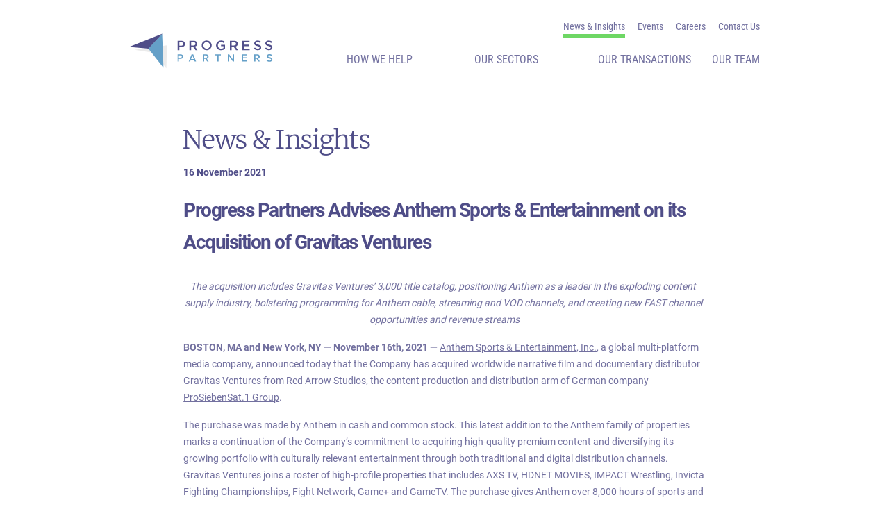

--- FILE ---
content_type: text/html; charset=UTF-8
request_url: https://progresspartners.com/transactions/progress-partners-advises-anthem-sports-entertainment-on-its-acquisition-of-gravitas-ventures/
body_size: 14069
content:
<!DOCTYPE html>
<html lang="en-US">
<head>
<meta charset="UTF-8">
<meta name="viewport" content="width=device-width, initial-scale=1">
<link rel="profile" href="https://gmpg.org/xfn/11">
<link rel="pingback" href="https://progresspartners.com/xmlrpc.php">
<meta name='robots' content='index, follow, max-image-preview:large, max-snippet:-1, max-video-preview:-1' />

	<!-- This site is optimized with the Yoast SEO plugin v26.7 - https://yoast.com/wordpress/plugins/seo/ -->
	<title>Progress Partners Advises Anthem Sports &amp; Entertainment on its Acquisition of Gravitas Ventures — Progress Partners</title>
	<meta name="description" content="&quot;BOSTON, MA and New York, NY -- January 6th, 2021 -- Progress Partners, a Boston and New York-based M&amp;A advisory firm, is pleased to announce that it has advised Emerald X (NYSE: EEX), an operator of business-to-business trade shows, on their acquisition of PlumRiver Technologies (PRT).&quot;" />
	<link rel="canonical" href="https://progresspartners.com/transactions/progress-partners-advises-anthem-sports-entertainment-on-its-acquisition-of-gravitas-ventures/" />
	<meta property="og:locale" content="en_US" />
	<meta property="og:type" content="article" />
	<meta property="og:title" content="Progress Partners Advises Anthem Sports &amp; Entertainment on its Acquisition of Gravitas Ventures — Progress Partners" />
	<meta property="og:description" content="&quot;BOSTON, MA and New York, NY -- January 6th, 2021 -- Progress Partners, a Boston and New York-based M&amp;A advisory firm, is pleased to announce that it has advised Emerald X (NYSE: EEX), an operator of business-to-business trade shows, on their acquisition of PlumRiver Technologies (PRT).&quot;" />
	<meta property="og:url" content="https://progresspartners.com/transactions/progress-partners-advises-anthem-sports-entertainment-on-its-acquisition-of-gravitas-ventures/" />
	<meta property="og:site_name" content="Progress Partners" />
	<meta property="article:modified_time" content="2022-01-10T20:14:18+00:00" />
	<meta property="og:image" content="https://progresspartners.com/wp-content/uploads/2021/11/Tombstone_Gravitas-Anthem.png" />
	<meta property="og:image:width" content="605" />
	<meta property="og:image:height" content="782" />
	<meta property="og:image:type" content="image/png" />
	<meta name="twitter:card" content="summary_large_image" />
	<meta name="twitter:label1" content="Est. reading time" />
	<meta name="twitter:data1" content="6 minutes" />
	<script type="application/ld+json" class="yoast-schema-graph">{"@context":"https://schema.org","@graph":[{"@type":"WebPage","@id":"https://progresspartners.com/transactions/progress-partners-advises-anthem-sports-entertainment-on-its-acquisition-of-gravitas-ventures/","url":"https://progresspartners.com/transactions/progress-partners-advises-anthem-sports-entertainment-on-its-acquisition-of-gravitas-ventures/","name":"Progress Partners Advises Anthem Sports & Entertainment on its Acquisition of Gravitas Ventures — Progress Partners","isPartOf":{"@id":"https://progresspartners.com/#website"},"primaryImageOfPage":{"@id":"https://progresspartners.com/transactions/progress-partners-advises-anthem-sports-entertainment-on-its-acquisition-of-gravitas-ventures/#primaryimage"},"image":{"@id":"https://progresspartners.com/transactions/progress-partners-advises-anthem-sports-entertainment-on-its-acquisition-of-gravitas-ventures/#primaryimage"},"thumbnailUrl":"https://progresspartners.com/wp-content/uploads/2021/11/Tombstone_Gravitas-Anthem.png","datePublished":"2021-11-16T15:26:08+00:00","dateModified":"2022-01-10T20:14:18+00:00","description":"\"BOSTON, MA and New York, NY -- January 6th, 2021 -- Progress Partners, a Boston and New York-based M&A advisory firm, is pleased to announce that it has advised Emerald X (NYSE: EEX), an operator of business-to-business trade shows, on their acquisition of PlumRiver Technologies (PRT).\"","breadcrumb":{"@id":"https://progresspartners.com/transactions/progress-partners-advises-anthem-sports-entertainment-on-its-acquisition-of-gravitas-ventures/#breadcrumb"},"inLanguage":"en-US","potentialAction":[{"@type":"ReadAction","target":["https://progresspartners.com/transactions/progress-partners-advises-anthem-sports-entertainment-on-its-acquisition-of-gravitas-ventures/"]}]},{"@type":"ImageObject","inLanguage":"en-US","@id":"https://progresspartners.com/transactions/progress-partners-advises-anthem-sports-entertainment-on-its-acquisition-of-gravitas-ventures/#primaryimage","url":"https://progresspartners.com/wp-content/uploads/2021/11/Tombstone_Gravitas-Anthem.png","contentUrl":"https://progresspartners.com/wp-content/uploads/2021/11/Tombstone_Gravitas-Anthem.png","width":605,"height":782},{"@type":"BreadcrumbList","@id":"https://progresspartners.com/transactions/progress-partners-advises-anthem-sports-entertainment-on-its-acquisition-of-gravitas-ventures/#breadcrumb","itemListElement":[{"@type":"ListItem","position":1,"name":"Transactions","item":"https://progresspartners.com/transactions/"},{"@type":"ListItem","position":2,"name":"Progress Partners Advises Anthem Sports &#038; Entertainment on its Acquisition of Gravitas Ventures"}]},{"@type":"WebSite","@id":"https://progresspartners.com/#website","url":"https://progresspartners.com/","name":"Progress Partners","description":"A full service merchant and investment bank","potentialAction":[{"@type":"SearchAction","target":{"@type":"EntryPoint","urlTemplate":"https://progresspartners.com/?s={search_term_string}"},"query-input":{"@type":"PropertyValueSpecification","valueRequired":true,"valueName":"search_term_string"}}],"inLanguage":"en-US"}]}</script>
	<!-- / Yoast SEO plugin. -->


<link rel="alternate" type="application/rss+xml" title="Progress Partners &raquo; Feed" href="https://progresspartners.com/feed/" />
<link rel="alternate" type="application/rss+xml" title="Progress Partners &raquo; Comments Feed" href="https://progresspartners.com/comments/feed/" />
<link rel="alternate" title="oEmbed (JSON)" type="application/json+oembed" href="https://progresspartners.com/wp-json/oembed/1.0/embed?url=https%3A%2F%2Fprogresspartners.com%2Ftransactions%2Fprogress-partners-advises-anthem-sports-entertainment-on-its-acquisition-of-gravitas-ventures%2F" />
<link rel="alternate" title="oEmbed (XML)" type="text/xml+oembed" href="https://progresspartners.com/wp-json/oembed/1.0/embed?url=https%3A%2F%2Fprogresspartners.com%2Ftransactions%2Fprogress-partners-advises-anthem-sports-entertainment-on-its-acquisition-of-gravitas-ventures%2F&#038;format=xml" />
<style id='wp-img-auto-sizes-contain-inline-css' type='text/css'>
img:is([sizes=auto i],[sizes^="auto," i]){contain-intrinsic-size:3000px 1500px}
/*# sourceURL=wp-img-auto-sizes-contain-inline-css */
</style>
<style id='classic-theme-styles-inline-css' type='text/css'>
/*! This file is auto-generated */
.wp-block-button__link{color:#fff;background-color:#32373c;border-radius:9999px;box-shadow:none;text-decoration:none;padding:calc(.667em + 2px) calc(1.333em + 2px);font-size:1.125em}.wp-block-file__button{background:#32373c;color:#fff;text-decoration:none}
/*# sourceURL=/wp-includes/css/classic-themes.min.css */
</style>
<link rel='preload stylesheet' as='style' id='normalize-css' href='https://progresspartners.com/wp-content/themes/maxcanvas/css/normalize.css' type='text/css' media='all' />
<link rel='preload stylesheet' as='style' id='parent-style-css' href='https://progresspartners.com/wp-content/themes/maxcanvas/style.css' type='text/css' media='all' />
<link rel='preload stylesheet' as='style' id='bootstrap4-css' href='https://progresspartners.com/wp-content/themes/maxcanvas_child/styles/bootstrap.min.css' type='text/css' media='all' />
<link rel='preload stylesheet' as='style' id='glider-style-css' href='https://progresspartners.com/wp-content/themes/maxcanvas_child/styles/glide.core.css' type='text/css' media='all' />
<link rel='preload stylesheet' as='style' id='glider-theme-style-css' href='https://progresspartners.com/wp-content/themes/maxcanvas_child/styles/glide.theme.css' type='text/css' media='all' />
<link rel='preload stylesheet' as='style' id='global-style-css' href='https://progresspartners.com/wp-content/themes/maxcanvas_child/styles/global.css' type='text/css' media='all' />
<link rel='preload stylesheet' as='style' id='custom-navigation-style-css' href='https://progresspartners.com/wp-content/themes/maxcanvas_child/styles/menu/navigation.css' type='text/css' media='all' />
<link rel='preload stylesheet' as='style' id='transactions-css' href='https://progresspartners.com/wp-content/themes/maxcanvas_child/styles/flexible-content/transactions.css' type='text/css' media='all' />
<link rel='preload stylesheet' as='style' id='single-css' href='https://progresspartners.com/wp-content/themes/maxcanvas_child/styles/single.css' type='text/css' media='all' />
<link rel="https://api.w.org/" href="https://progresspartners.com/wp-json/" /><link rel="EditURI" type="application/rsd+xml" title="RSD" href="https://progresspartners.com/xmlrpc.php?rsd" />

<link rel='shortlink' href='https://progresspartners.com/?p=4' />
<script type="text/javascript">
(function(url){
	if(/(?:Chrome\/26\.0\.1410\.63 Safari\/537\.31|WordfenceTestMonBot)/.test(navigator.userAgent)){ return; }
	var addEvent = function(evt, handler) {
		if (window.addEventListener) {
			document.addEventListener(evt, handler, false);
		} else if (window.attachEvent) {
			document.attachEvent('on' + evt, handler);
		}
	};
	var removeEvent = function(evt, handler) {
		if (window.removeEventListener) {
			document.removeEventListener(evt, handler, false);
		} else if (window.detachEvent) {
			document.detachEvent('on' + evt, handler);
		}
	};
	var evts = 'contextmenu dblclick drag dragend dragenter dragleave dragover dragstart drop keydown keypress keyup mousedown mousemove mouseout mouseover mouseup mousewheel scroll'.split(' ');
	var logHuman = function() {
		if (window.wfLogHumanRan) { return; }
		window.wfLogHumanRan = true;
		var wfscr = document.createElement('script');
		wfscr.type = 'text/javascript';
		wfscr.async = true;
		wfscr.src = url + '&r=' + Math.random();
		(document.getElementsByTagName('head')[0]||document.getElementsByTagName('body')[0]).appendChild(wfscr);
		for (var i = 0; i < evts.length; i++) {
			removeEvent(evts[i], logHuman);
		}
	};
	for (var i = 0; i < evts.length; i++) {
		addEvent(evts[i], logHuman);
	}
})('//progresspartners.com/?wordfence_lh=1&hid=C6422A7721325D432B896A3614BFF50E');
</script><link rel="icon" href="https://progresspartners.com/wp-content/uploads/2021/12/cropped-favicon_white512x512px-32x32.png" sizes="32x32" />
<link rel="icon" href="https://progresspartners.com/wp-content/uploads/2021/12/cropped-favicon_white512x512px-192x192.png" sizes="192x192" />
<link rel="apple-touch-icon" href="https://progresspartners.com/wp-content/uploads/2021/12/cropped-favicon_white512x512px-180x180.png" />
<meta name="msapplication-TileImage" content="https://progresspartners.com/wp-content/uploads/2021/12/cropped-favicon_white512x512px-270x270.png" />
<!-- Google Tag Manager -->
<script>(function(w,d,s,l,i){w[l]=w[l]||[];w[l].push({'gtm.start':
new Date().getTime(),event:'gtm.js'});var f=d.getElementsByTagName(s)[0],
j=d.createElement(s),dl=l!='dataLayer'?'&l='+l:'';j.async=true;j.src=
'https://www.googletagmanager.com/gtm.js?id='+i+dl;f.parentNode.insertBefore(j,f);
})(window,document,'script','dataLayer','GTM-WH7M5N3');</script>
<!-- End Google Tag Manager -->
<script type="text/javascript" src="//script.crazyegg.com/pages/scripts/0035/5240.js" async="async" ></script>
<style id='wp-block-paragraph-inline-css' type='text/css'>
.is-small-text{font-size:.875em}.is-regular-text{font-size:1em}.is-large-text{font-size:2.25em}.is-larger-text{font-size:3em}.has-drop-cap:not(:focus):first-letter{float:left;font-size:8.4em;font-style:normal;font-weight:100;line-height:.68;margin:.05em .1em 0 0;text-transform:uppercase}body.rtl .has-drop-cap:not(:focus):first-letter{float:none;margin-left:.1em}p.has-drop-cap.has-background{overflow:hidden}:root :where(p.has-background){padding:1.25em 2.375em}:where(p.has-text-color:not(.has-link-color)) a{color:inherit}p.has-text-align-left[style*="writing-mode:vertical-lr"],p.has-text-align-right[style*="writing-mode:vertical-rl"]{rotate:180deg}
/*# sourceURL=https://progresspartners.com/wp-includes/blocks/paragraph/style.min.css */
</style>
<style id='global-styles-inline-css' type='text/css'>
:root{--wp--preset--aspect-ratio--square: 1;--wp--preset--aspect-ratio--4-3: 4/3;--wp--preset--aspect-ratio--3-4: 3/4;--wp--preset--aspect-ratio--3-2: 3/2;--wp--preset--aspect-ratio--2-3: 2/3;--wp--preset--aspect-ratio--16-9: 16/9;--wp--preset--aspect-ratio--9-16: 9/16;--wp--preset--color--black: #000000;--wp--preset--color--cyan-bluish-gray: #abb8c3;--wp--preset--color--white: #ffffff;--wp--preset--color--pale-pink: #f78da7;--wp--preset--color--vivid-red: #cf2e2e;--wp--preset--color--luminous-vivid-orange: #ff6900;--wp--preset--color--luminous-vivid-amber: #fcb900;--wp--preset--color--light-green-cyan: #7bdcb5;--wp--preset--color--vivid-green-cyan: #00d084;--wp--preset--color--pale-cyan-blue: #8ed1fc;--wp--preset--color--vivid-cyan-blue: #0693e3;--wp--preset--color--vivid-purple: #9b51e0;--wp--preset--gradient--vivid-cyan-blue-to-vivid-purple: linear-gradient(135deg,rgb(6,147,227) 0%,rgb(155,81,224) 100%);--wp--preset--gradient--light-green-cyan-to-vivid-green-cyan: linear-gradient(135deg,rgb(122,220,180) 0%,rgb(0,208,130) 100%);--wp--preset--gradient--luminous-vivid-amber-to-luminous-vivid-orange: linear-gradient(135deg,rgb(252,185,0) 0%,rgb(255,105,0) 100%);--wp--preset--gradient--luminous-vivid-orange-to-vivid-red: linear-gradient(135deg,rgb(255,105,0) 0%,rgb(207,46,46) 100%);--wp--preset--gradient--very-light-gray-to-cyan-bluish-gray: linear-gradient(135deg,rgb(238,238,238) 0%,rgb(169,184,195) 100%);--wp--preset--gradient--cool-to-warm-spectrum: linear-gradient(135deg,rgb(74,234,220) 0%,rgb(151,120,209) 20%,rgb(207,42,186) 40%,rgb(238,44,130) 60%,rgb(251,105,98) 80%,rgb(254,248,76) 100%);--wp--preset--gradient--blush-light-purple: linear-gradient(135deg,rgb(255,206,236) 0%,rgb(152,150,240) 100%);--wp--preset--gradient--blush-bordeaux: linear-gradient(135deg,rgb(254,205,165) 0%,rgb(254,45,45) 50%,rgb(107,0,62) 100%);--wp--preset--gradient--luminous-dusk: linear-gradient(135deg,rgb(255,203,112) 0%,rgb(199,81,192) 50%,rgb(65,88,208) 100%);--wp--preset--gradient--pale-ocean: linear-gradient(135deg,rgb(255,245,203) 0%,rgb(182,227,212) 50%,rgb(51,167,181) 100%);--wp--preset--gradient--electric-grass: linear-gradient(135deg,rgb(202,248,128) 0%,rgb(113,206,126) 100%);--wp--preset--gradient--midnight: linear-gradient(135deg,rgb(2,3,129) 0%,rgb(40,116,252) 100%);--wp--preset--font-size--small: 13px;--wp--preset--font-size--medium: 20px;--wp--preset--font-size--large: 36px;--wp--preset--font-size--x-large: 42px;--wp--preset--spacing--20: 0.44rem;--wp--preset--spacing--30: 0.67rem;--wp--preset--spacing--40: 1rem;--wp--preset--spacing--50: 1.5rem;--wp--preset--spacing--60: 2.25rem;--wp--preset--spacing--70: 3.38rem;--wp--preset--spacing--80: 5.06rem;--wp--preset--shadow--natural: 6px 6px 9px rgba(0, 0, 0, 0.2);--wp--preset--shadow--deep: 12px 12px 50px rgba(0, 0, 0, 0.4);--wp--preset--shadow--sharp: 6px 6px 0px rgba(0, 0, 0, 0.2);--wp--preset--shadow--outlined: 6px 6px 0px -3px rgb(255, 255, 255), 6px 6px rgb(0, 0, 0);--wp--preset--shadow--crisp: 6px 6px 0px rgb(0, 0, 0);}:where(.is-layout-flex){gap: 0.5em;}:where(.is-layout-grid){gap: 0.5em;}body .is-layout-flex{display: flex;}.is-layout-flex{flex-wrap: wrap;align-items: center;}.is-layout-flex > :is(*, div){margin: 0;}body .is-layout-grid{display: grid;}.is-layout-grid > :is(*, div){margin: 0;}:where(.wp-block-columns.is-layout-flex){gap: 2em;}:where(.wp-block-columns.is-layout-grid){gap: 2em;}:where(.wp-block-post-template.is-layout-flex){gap: 1.25em;}:where(.wp-block-post-template.is-layout-grid){gap: 1.25em;}.has-black-color{color: var(--wp--preset--color--black) !important;}.has-cyan-bluish-gray-color{color: var(--wp--preset--color--cyan-bluish-gray) !important;}.has-white-color{color: var(--wp--preset--color--white) !important;}.has-pale-pink-color{color: var(--wp--preset--color--pale-pink) !important;}.has-vivid-red-color{color: var(--wp--preset--color--vivid-red) !important;}.has-luminous-vivid-orange-color{color: var(--wp--preset--color--luminous-vivid-orange) !important;}.has-luminous-vivid-amber-color{color: var(--wp--preset--color--luminous-vivid-amber) !important;}.has-light-green-cyan-color{color: var(--wp--preset--color--light-green-cyan) !important;}.has-vivid-green-cyan-color{color: var(--wp--preset--color--vivid-green-cyan) !important;}.has-pale-cyan-blue-color{color: var(--wp--preset--color--pale-cyan-blue) !important;}.has-vivid-cyan-blue-color{color: var(--wp--preset--color--vivid-cyan-blue) !important;}.has-vivid-purple-color{color: var(--wp--preset--color--vivid-purple) !important;}.has-black-background-color{background-color: var(--wp--preset--color--black) !important;}.has-cyan-bluish-gray-background-color{background-color: var(--wp--preset--color--cyan-bluish-gray) !important;}.has-white-background-color{background-color: var(--wp--preset--color--white) !important;}.has-pale-pink-background-color{background-color: var(--wp--preset--color--pale-pink) !important;}.has-vivid-red-background-color{background-color: var(--wp--preset--color--vivid-red) !important;}.has-luminous-vivid-orange-background-color{background-color: var(--wp--preset--color--luminous-vivid-orange) !important;}.has-luminous-vivid-amber-background-color{background-color: var(--wp--preset--color--luminous-vivid-amber) !important;}.has-light-green-cyan-background-color{background-color: var(--wp--preset--color--light-green-cyan) !important;}.has-vivid-green-cyan-background-color{background-color: var(--wp--preset--color--vivid-green-cyan) !important;}.has-pale-cyan-blue-background-color{background-color: var(--wp--preset--color--pale-cyan-blue) !important;}.has-vivid-cyan-blue-background-color{background-color: var(--wp--preset--color--vivid-cyan-blue) !important;}.has-vivid-purple-background-color{background-color: var(--wp--preset--color--vivid-purple) !important;}.has-black-border-color{border-color: var(--wp--preset--color--black) !important;}.has-cyan-bluish-gray-border-color{border-color: var(--wp--preset--color--cyan-bluish-gray) !important;}.has-white-border-color{border-color: var(--wp--preset--color--white) !important;}.has-pale-pink-border-color{border-color: var(--wp--preset--color--pale-pink) !important;}.has-vivid-red-border-color{border-color: var(--wp--preset--color--vivid-red) !important;}.has-luminous-vivid-orange-border-color{border-color: var(--wp--preset--color--luminous-vivid-orange) !important;}.has-luminous-vivid-amber-border-color{border-color: var(--wp--preset--color--luminous-vivid-amber) !important;}.has-light-green-cyan-border-color{border-color: var(--wp--preset--color--light-green-cyan) !important;}.has-vivid-green-cyan-border-color{border-color: var(--wp--preset--color--vivid-green-cyan) !important;}.has-pale-cyan-blue-border-color{border-color: var(--wp--preset--color--pale-cyan-blue) !important;}.has-vivid-cyan-blue-border-color{border-color: var(--wp--preset--color--vivid-cyan-blue) !important;}.has-vivid-purple-border-color{border-color: var(--wp--preset--color--vivid-purple) !important;}.has-vivid-cyan-blue-to-vivid-purple-gradient-background{background: var(--wp--preset--gradient--vivid-cyan-blue-to-vivid-purple) !important;}.has-light-green-cyan-to-vivid-green-cyan-gradient-background{background: var(--wp--preset--gradient--light-green-cyan-to-vivid-green-cyan) !important;}.has-luminous-vivid-amber-to-luminous-vivid-orange-gradient-background{background: var(--wp--preset--gradient--luminous-vivid-amber-to-luminous-vivid-orange) !important;}.has-luminous-vivid-orange-to-vivid-red-gradient-background{background: var(--wp--preset--gradient--luminous-vivid-orange-to-vivid-red) !important;}.has-very-light-gray-to-cyan-bluish-gray-gradient-background{background: var(--wp--preset--gradient--very-light-gray-to-cyan-bluish-gray) !important;}.has-cool-to-warm-spectrum-gradient-background{background: var(--wp--preset--gradient--cool-to-warm-spectrum) !important;}.has-blush-light-purple-gradient-background{background: var(--wp--preset--gradient--blush-light-purple) !important;}.has-blush-bordeaux-gradient-background{background: var(--wp--preset--gradient--blush-bordeaux) !important;}.has-luminous-dusk-gradient-background{background: var(--wp--preset--gradient--luminous-dusk) !important;}.has-pale-ocean-gradient-background{background: var(--wp--preset--gradient--pale-ocean) !important;}.has-electric-grass-gradient-background{background: var(--wp--preset--gradient--electric-grass) !important;}.has-midnight-gradient-background{background: var(--wp--preset--gradient--midnight) !important;}.has-small-font-size{font-size: var(--wp--preset--font-size--small) !important;}.has-medium-font-size{font-size: var(--wp--preset--font-size--medium) !important;}.has-large-font-size{font-size: var(--wp--preset--font-size--large) !important;}.has-x-large-font-size{font-size: var(--wp--preset--font-size--x-large) !important;}
/*# sourceURL=global-styles-inline-css */
</style>
</head>

<body data-rsssl=1 class="wp-singular transactions-template-default single single-transactions postid-4 wp-theme-maxcanvas wp-child-theme-maxcanvas_child group-blog">
<!-- Google Tag Manager (noscript) -->
<noscript><iframe src="https://www.googletagmanager.com/ns.html?id=GTM-WH7M5N3"
height="0" width="0" style="display:none;visibility:hidden"></iframe></noscript>
<!-- End Google Tag Manager (noscript) -->
<header id="header">
	<div class="container">
		<div class="row">
			<div class="offset-md-8 col-md-4">
				<ul id="menu-top-menu" class="menu"><li id="menu-item-406" class="news-menu-item menu-item menu-item-type-post_type menu-item-object-page current_page_parent menu-item-406"><a href="https://progresspartners.com/news-insights/">News &#038; Insights</a></li>
<li id="menu-item-6670" class="menu-item menu-item-type-post_type_archive menu-item-object-events menu-item-6670"><a href="https://progresspartners.com/events/">Events</a></li>
<li id="menu-item-6728" class="menu-item menu-item-type-post_type menu-item-object-page menu-item-6728"><a href="https://progresspartners.com/careers-at-progress-partners/">Careers</a></li>
<li id="menu-item-633" class="menu-item menu-item-type-post_type menu-item-object-page menu-item-633"><a href="https://progresspartners.com/contact-us/">Contact Us</a></li>
</ul>			</div>
		</div>
		<div class="row">
			<div id="logo" class="col-xs-6 col-sm-4 col-6">
				<a href="https://progresspartners.com">
											<img class="header-logo" src="https://progresspartners.com/wp-content/uploads/2021/11/Progress-Partners-Logo-Color.svg" alt="">
						<img class="header-logo white-logo" src="https://progresspartners.com/wp-content/uploads/2021/12/white-logo.svg" alt="">
										</a>
			</div><!-- Logo -->
			<div class="col-xs-6 col-sm-8 col-6">
				<div id="mobile-header" class="pull-right">

				   	<a id="responsive-menu-button" data-modal="modal-header">
						<span></span>
						<span></span>
						<span></span>
				    </a>
				    
				    <div id="navigation">
						<nav role="navigation" class="nav">
							<a id="btnClose" href="javascript:void(0)" onClick="jQuery.sidr('close', 'open');">
                        		<i class="fa fa-times" aria-hidden="true"></i>
                        	</a>
                        	<ul id="menu-main-menu" class="menu"><li id="menu-item-339" class="menu-item menu-item-type-post_type_archive menu-item-object-services menu-item-has-children menu-item-339"><a href="https://progresspartners.com/services/">How We Help</a>
<ul class="sub-menu">
	<li id="menu-item-737" class="menu-item menu-item-type-post_type menu-item-object-services menu-item-737"><a href="https://progresspartners.com/services/growth-through-acquisition/">Growth through Acquisition</a></li>
	<li id="menu-item-735" class="menu-item menu-item-type-post_type menu-item-object-services menu-item-735"><a href="https://progresspartners.com/services/enable-growth-through-investment-capital/">Growth through Capital</a></li>
	<li id="menu-item-738" class="menu-item menu-item-type-post_type menu-item-object-services menu-item-738"><a href="https://progresspartners.com/services/strategic-advice-for-growth/">Strategic Advice for Growth</a></li>
	<li id="menu-item-736" class="menu-item menu-item-type-post_type menu-item-object-services menu-item-736"><a href="https://progresspartners.com/services/successful-exit-strategies/">Successful Exit Strategies</a></li>
</ul>
</li>
<li id="menu-item-252" class="menu-item menu-item-type-post_type_archive menu-item-object-sectors menu-item-has-children menu-item-252"><a href="https://progresspartners.com/sectors/">Our Sectors</a>
<ul class="sub-menu">
	<li id="menu-item-843" class="menu-item menu-item-type-post_type menu-item-object-sectors menu-item-843"><a href="https://progresspartners.com/sectors/automotive/">Automotive</a></li>
	<li id="menu-item-2892" class="menu-item menu-item-type-post_type menu-item-object-sectors menu-item-2892"><a href="https://progresspartners.com/sectors/cybersecurity/">Cybersecurity</a></li>
	<li id="menu-item-3778" class="menu-item menu-item-type-post_type menu-item-object-sectors menu-item-3778"><a href="https://progresspartners.com/sectors/retail-technology-and-commerce/">Retail Technology and Commerce</a></li>
	<li id="menu-item-3696" class="menu-item menu-item-type-post_type menu-item-object-sectors menu-item-3696"><a href="https://progresspartners.com/sectors/digital-media/">Digital Media</a></li>
	<li id="menu-item-844" class="menu-item menu-item-type-post_type menu-item-object-sectors menu-item-844"><a href="https://progresspartners.com/sectors/enterprise-software/">Enterprise SaaS</a></li>
	<li id="menu-item-3740" class="menu-item menu-item-type-post_type menu-item-object-sectors menu-item-3740"><a href="https://progresspartners.com/sectors/government-defense-contracting/">Government &#038; Defense</a></li>
	<li id="menu-item-3962" class="menu-item menu-item-type-post_type menu-item-object-sectors menu-item-3962"><a href="https://progresspartners.com/sectors/techservices/">Tech Services</a></li>
</ul>
</li>
<li id="menu-item-250" class="menu-item menu-item-type-post_type_archive menu-item-object-transactions menu-item-250"><a href="https://progresspartners.com/transactions/">Our Transactions</a></li>
<li id="menu-item-228" class="our-team-menu-item menu-item menu-item-type-post_type_archive menu-item-object-team menu-item-228"><a href="https://progresspartners.com/team/">Our Team</a></li>
</ul>                        </nav>
	                </div>

				</div>
			</div>
		</div><!-- .row -->
	</div><!-- .container -->
</header><!-- #header -->

<div class="modal" id="modal-header">
  <div class="modal-bg modal-exit"></div>
  <div class="modal-container">
  	<div class="d-flex justify-content-end">
  		<button class="modal-close modal-exit">
	    	<svg width="33" height="33" viewBox="0 0 33 33" fill="none" xmlns="http://www.w3.org/2000/svg">
				<rect x="0.540039" y="29.1023" width="41" height="4.14286" rx="1" transform="rotate(-45 0.540039 29.1023)" fill="white"/>
				<rect x="28.9912" y="31.9209" width="41" height="4.14286" rx="1" transform="rotate(-135 28.9912 31.9209)" fill="white"/>
			</svg>
	    </button>
  	</div>
    <ul id="menu-main-menu-1" class="menu"><li class="menu-item menu-item-type-post_type_archive menu-item-object-services menu-item-has-children menu-item-339"><a href="https://progresspartners.com/services/">How We Help</a>
<ul class="sub-menu">
	<li class="menu-item menu-item-type-post_type menu-item-object-services menu-item-737"><a href="https://progresspartners.com/services/growth-through-acquisition/">Growth through Acquisition</a></li>
	<li class="menu-item menu-item-type-post_type menu-item-object-services menu-item-735"><a href="https://progresspartners.com/services/enable-growth-through-investment-capital/">Growth through Capital</a></li>
	<li class="menu-item menu-item-type-post_type menu-item-object-services menu-item-738"><a href="https://progresspartners.com/services/strategic-advice-for-growth/">Strategic Advice for Growth</a></li>
	<li class="menu-item menu-item-type-post_type menu-item-object-services menu-item-736"><a href="https://progresspartners.com/services/successful-exit-strategies/">Successful Exit Strategies</a></li>
</ul>
</li>
<li class="menu-item menu-item-type-post_type_archive menu-item-object-sectors menu-item-has-children menu-item-252"><a href="https://progresspartners.com/sectors/">Our Sectors</a>
<ul class="sub-menu">
	<li class="menu-item menu-item-type-post_type menu-item-object-sectors menu-item-843"><a href="https://progresspartners.com/sectors/automotive/">Automotive</a></li>
	<li class="menu-item menu-item-type-post_type menu-item-object-sectors menu-item-2892"><a href="https://progresspartners.com/sectors/cybersecurity/">Cybersecurity</a></li>
	<li class="menu-item menu-item-type-post_type menu-item-object-sectors menu-item-3778"><a href="https://progresspartners.com/sectors/retail-technology-and-commerce/">Retail Technology and Commerce</a></li>
	<li class="menu-item menu-item-type-post_type menu-item-object-sectors menu-item-3696"><a href="https://progresspartners.com/sectors/digital-media/">Digital Media</a></li>
	<li class="menu-item menu-item-type-post_type menu-item-object-sectors menu-item-844"><a href="https://progresspartners.com/sectors/enterprise-software/">Enterprise SaaS</a></li>
	<li class="menu-item menu-item-type-post_type menu-item-object-sectors menu-item-3740"><a href="https://progresspartners.com/sectors/government-defense-contracting/">Government &#038; Defense</a></li>
	<li class="menu-item menu-item-type-post_type menu-item-object-sectors menu-item-3962"><a href="https://progresspartners.com/sectors/techservices/">Tech Services</a></li>
</ul>
</li>
<li class="menu-item menu-item-type-post_type_archive menu-item-object-transactions menu-item-250"><a href="https://progresspartners.com/transactions/">Our Transactions</a></li>
<li class="our-team-menu-item menu-item menu-item-type-post_type_archive menu-item-object-team menu-item-228"><a href="https://progresspartners.com/team/">Our Team</a></li>
</ul>    <ul id="menu-top-menu-1" class="menu"><li class="news-menu-item menu-item menu-item-type-post_type menu-item-object-page current_page_parent menu-item-406"><a href="https://progresspartners.com/news-insights/">News &#038; Insights</a></li>
<li class="menu-item menu-item-type-post_type_archive menu-item-object-events menu-item-6670"><a href="https://progresspartners.com/events/">Events</a></li>
<li class="menu-item menu-item-type-post_type menu-item-object-page menu-item-6728"><a href="https://progresspartners.com/careers-at-progress-partners/">Careers</a></li>
<li class="menu-item menu-item-type-post_type menu-item-object-page menu-item-633"><a href="https://progresspartners.com/contact-us/">Contact Us</a></li>
</ul>  </div>
</div>

<script>
	window.onscroll = function() {addSticky()};
	var header = document.getElementById("header");
	var sticky = header.offsetTop;
	function addSticky() {
	  if (window.pageYOffset > sticky) {
	    header.classList.add("sticky");
	  } else {
	    header.classList.remove("sticky");
	  }
	} 

	var headerMenu = document.getElementById("menu-main-menu");

	headerMenu.addEventListener("mouseover", mOver, false);
	headerMenu.addEventListener("mouseout", mOut, false);

	function mOver() {
	   header.classList.add("show");
	}

	function mOut() {  
	   header.classList.remove("show");
	}


	var items = document.getElementById('modal-header').getElementsByClassName('menu-item-has-children');

	for (let i = 0; i < items.length; i++) {
        items[i].addEventListener('click', function(e) {
			//e.stopPropagation();
			this.classList.add("active");
			for (let sibling of this.parentNode.children) {
		        if (sibling !== this) sibling.classList.remove('active');
		    }
		});

		items[i].children[0].addEventListener('click', function(e) {
			e.stopPropagation();
		});
    }


</script>



<div id="subheader" >
	<div class="container">
		<div class="row">
			<div class="offset-md-1 col-md-5"><div class="h1">News &#038; Insights</div></div>					</div>
	</div>
</div>
<main id="main" class="site-main" role="main">
	
		
<article id="post-4" class="post-4 transactions type-transactions status-publish has-post-thumbnail hentry transactions-cat-prs post_services-growth-through-acquisition post_sectors-adtech post_team-chris-legg post_team-sanjay-puri">
	<div class="container">
		<div class="row">
			<div class="col-md-10 offset-md-1">
				<div class="entry-header">
											<div class="entry-meta">
														<span class="post-date">16 November 2021</span>						</div><!-- .entry-meta -->
											
										<h1 class="b2">Progress Partners Advises Anthem Sports &#038; Entertainment on its Acquisition of Gravitas Ventures</h1>									</div><!-- .entry-header -->

				
				<div class="entry-content">
					<p class="" style="text-align: center; white-space: pre-wrap;"><em>The acquisition includes Gravitas Ventures&#8217; 3,000 title catalog, positioning Anthem as a leader in the exploding content supply industry, bolstering programming for Anthem cable, streaming and VOD channels, and creating new FAST channel opportunities and revenue streams</em></p>
<p class="" style="white-space: pre-wrap;"><strong>BOSTON, MA and New York, NY &#8212; November 16th, 2021 &#8212;</strong> <a href="http://www.anthemse.com">Anthem Sports &amp; Entertainment, Inc.</a>, a global multi-platform media company, announced today that the Company has acquired worldwide narrative film and documentary distributor <a href="https://gravitasventures.com/">Gravitas Ventures</a> from <a href="https://redarrowstudios.com/">Red Arrow Studios</a>, the content production and distribution arm of German company <a href="https://www.prosiebensat1.com/en/">ProSiebenSat.1 Group</a>.</p>
<p class="" style="white-space: pre-wrap;">The purchase was made by Anthem in cash and common stock. This latest addition to the Anthem family of properties marks a continuation of the Company&#8217;s commitment to acquiring high-quality premium content and diversifying its growing portfolio with culturally relevant entertainment through both traditional and digital distribution channels. Gravitas Ventures joins a roster of high-profile properties that includes AXS TV, HDNET MOVIES, IMPACT Wrestling, Invicta Fighting Championships, Fight Network, Game+ and GameTV. The purchase gives Anthem over 8,000 hours of sports and entertainment content in its library to complement its seven consumer-facing streaming channel brands.</p>
<p class="" style="white-space: pre-wrap;">For over 15 years, Gravitas Ventures has been connecting filmmakers to a global audience of more than a billion people —collaborating with rising talent and established artists alike, to share important films and documentaries with viewers around the world. As one of the first companies to develop partnerships with digital media platforms, the Cleveland-based company boasts a wide-ranging network of strong connections with leading providers throughout the AVOD, PVOD, VOD, SVOD, electronic sell through, electronic rental and theatrical landscapes. It has been fueled by a simple mission to bring dynamic stories to the marketplace by building bridges between filmmakers and consumer-friendly technology offerings. Gravitas has been part of Red Arrow Studios since November 2017, and typically releases over 300 films and documentaries per year. The most recent successful films in the portfolio include the 2020 feature <em>THE SECRET: DARE TO DREAM</em>, starring Katie Holmes and the 2021 film <em>QUEEN BEES,</em> starring Ellen Burstyn and James Caan.</p>
<p class="" style="white-space: pre-wrap;">Founder and CEO Nolan Gallagher, President Michael Murphy, EVP and General Counsel Brendan Gallagher and CFO Brian Kenyon will be joining the Anthem executive team. Additionally, the entire Gravitas Ventures organization will remain intact.</p>
<p class="" style="white-space: pre-wrap;">The acquisition establishes Anthem as a significant player in the burgeoning digital content distribution realm and bolsters the rosters of Anthem properties AXS TV, HDNET MOVIES and GameTV, giving each network access to Gravitas Ventures&#8217; collection of diverse well-regarded titles. The move also opens up new areas of growth and revenue for Anthem&#8217;s existing content library, allowing Anthem to utilize Gravitas&#8217; rich partnerships with top digital platforms.</p>
<p class="" style="white-space: pre-wrap;">Upon completion of the transaction, Anthem will add more than 200 customers to its ranks, while unlocking additional promotion opportunities for its various business units and enabling Gravitas to invest further in content opportunities, new themed channels and to enter the television distribution market.</p>
<p class="" style="white-space: pre-wrap;">Gravitas has an exciting opportunity to harness the full power of the library, leveraging Anthem&#8217;s expertise in launching highly-successful global FAST digital channels to create all-new themed channels specifically based around their unique content offerings.</p>
<p class="" style="white-space: pre-wrap;">&#8220;This is a significant step forward for Anthem in its mission to build a next-generation media company that is primed for the digital future, keeping Anthem ahead of the curve with the current trajectory of the fast-paced streaming-first entertainment ecosystem,&#8221; said Leonard Asper, founder and CEO of Anthem. &#8220;Gravitas is a world leader in film and documentary distribution and provides Anthem with a major presence across the top digital platforms. We are happy to welcome Nolan, Michael, Brendan, Brian and the Gravitas team on board, and to broaden our shareholder base to include Gravitas Ventures&#8217; management and Red Arrow Studios. We are excited to build upon the incredible success that they have already achieved.&#8221;</p>
<p class="" style="white-space: pre-wrap;">&#8220;Anthem perfectly complements Gravitas Ventures&#8217; mindset and mission, presenting several major platforms where our films can thrive while opening up dynamic new areas and opportunities that will be vital in helping our company grow,&#8221; said Nolan Gallagher, founder of Gravitas. &#8220;They have had tremendous success with all of their acquired properties, taking a hands-on approach that shows a great understanding for their unique products and what it takes to keep them on top in this highly competitive industry. We feel confident being a part of a talented Anthem team that is more than equipped to lead the charge for our filmmakers on this journey, and we could not be more excited to begin this new era in the legacy of Gravitas Ventures.&#8221;</p>
<p class="" style="white-space: pre-wrap;">New York-based Progress Partners, led by Chris Legg, Senior Managing Director, with support from team member and Managing Director, Sanjay Puri, acted as M&amp;A financial advisors to Anthem. &#8220;Having the Progress team in our corner was a tremendous asset to us throughout the process and their insights and analysis provided a strong foundation to get this deal done,&#8221; said Ed Nordholm, Anthem&#8217;s Chief Corporate Officer.</p>
<p class="" style="text-align: center; white-space: pre-wrap;">***</p>
<p class="" style="white-space: pre-wrap;"><strong>About Gravitas Ventures</strong></p>
<p class="" style="white-space: pre-wrap;">Gravitas Ventures is a leading all rights distributor of independent feature films and documentaries. Founded in 2006, Gravitas connects independent filmmakers and producers with distribution opportunities across the globe. Working with talented directors and producers, Gravitas Ventures has distributed thousands of films into over a hundred million homes in North America &#8211; over one billion homes worldwide. Recent releases include <em>Queen Bees</em> starring Ellen Burstyn and James Caan, <em>Our Friend</em>, directed by Gabriela Cowperthwaite, starring Casey Affleck, Dakota Johnson, and Jason Segel; <em>Vanguard</em>, directed by Stanley Tong and starring Jackie Chan; and <em>The Secret: Dare To Dream</em>, directed by Andy Tennant and starring Katie Holmes. For more information, please visit<a href="https://gravitasventures.com/" target="_blank" rel="noopener"> gravitasventures.com</a> and follow @GravitasVOD on Twitter and @gravitasventures on Instagram.</p>
<p class="" style="white-space: pre-wrap;"><strong>About Anthem Sports &amp; Entertainment, Inc.</strong></p>
<p class="" style="white-space: pre-wrap;"><a href="https://www.anthemse.com/">Anthem Sports &amp; Entertainment Inc.</a> is a global multi-platform media company with offices and studios in Los Angeles, Denver, Nashville, New York, Kansas City and Toronto. Anthem&#8217;s portfolio includes<a href="http://www.axs.tv/"> AXS TV</a>, a leading music, entertainment and lifestyle television channel and digital media company; global film distribution company<a href="https://gravitasventures.com/"> Gravitas Ventures</a>;<a href="https://www.fightnetwork.com/"> Fight Network</a>, the world&#8217;s premier combat sports channel;<a href="https://impactwrestling.com/"> IMPACT Wrestling</a>, one of the world&#8217;s leading wrestling organizations specializing in original programming and live events;<a href="https://invictafc.com/"> Invicta Fighting Championships</a>, the world&#8217;s premier all-women mixed martial arts promotion; <a href="https://www.gameplusnetwork.c om/"> Game+</a>, the leader in Esports and gaming content; <a href="https://www.igametv.com/">GameTV,</a> the home of game shows and competition-based reality series; and<a href="http://www.hdnetmovies.com/"> HDNet Movies</a>, which features theatrically released films and documentaries. Anthem also has a significant ownership interest in<a href="https://pursuitchannel.com/"> Pursuit Channel</a>, one of the top outdoor channels in the U.S. systems.</p>
<p class="" style="white-space: pre-wrap;"><strong>About Progress Partners</strong></p>
<p class="" style="white-space: pre-wrap;">Progress Partners is a full-service merchant bank providing M&amp;A, capital raise, SPAC advisory and strategic growth expertise for emerging technology and media companies since 2002. As part of the next category of investment banking, Progress Partners are genuine experts who work with entrepreneurial leaders to realize superior value. Securities offered by Applied Capital, LLC, member of FINRA and SIPC. For more information about Progress Partners&#8217; exemplary services in investment banking, advisory and venture capital, please visit <a href="https://progresspartners.com">progresspartners.com</a></p>
<p class="" style="white-space: pre-wrap;"><strong>Contact:</strong></p>
<p class="" style="white-space: pre-wrap;">Progress Partners</p>
<p class="" style="white-space: pre-wrap;">marketing@progresspartners.com</p>
				</div><!-- .entry-content -->

							</div>
		</div>
	</div>


	

	

				<div class="container team-members">
				<div class="row">
																	
							
																	
									
<article id="post-1056" class="col-md-4 col-sm-6 post-1056 team type-team status-publish has-post-thumbnail hentry team_category-leadership-team">
	<a class="post-team-big" href="https://progresspartners.com/team/chris-legg/">	
									<img src="https://progresspartners.com/wp-content/uploads/2021/12/ProgressPartners_Chris-Legg_9311-scaled-1-e1767628363193-360x312.webp" class="attachment-leadership_team size-leadership_team wp-post-image" alt="" decoding="async" fetchpriority="high" srcset="https://progresspartners.com/wp-content/uploads/2021/12/ProgressPartners_Chris-Legg_9311-scaled-1-e1767628363193-360x312.webp 360w, https://progresspartners.com/wp-content/uploads/2021/12/ProgressPartners_Chris-Legg_9311-scaled-1-e1767628363193-300x260.webp 300w, https://progresspartners.com/wp-content/uploads/2021/12/ProgressPartners_Chris-Legg_9311-scaled-1-e1767628363193-1024x886.webp 1024w, https://progresspartners.com/wp-content/uploads/2021/12/ProgressPartners_Chris-Legg_9311-scaled-1-e1767628363193-768x665.webp 768w, https://progresspartners.com/wp-content/uploads/2021/12/ProgressPartners_Chris-Legg_9311-scaled-1-e1767628363193-206x178.webp 206w, https://progresspartners.com/wp-content/uploads/2021/12/ProgressPartners_Chris-Legg_9311-scaled-1-e1767628363193-246x213.webp 246w, https://progresspartners.com/wp-content/uploads/2021/12/ProgressPartners_Chris-Legg_9311-scaled-1-e1767628363193-338x293.webp 338w, https://progresspartners.com/wp-content/uploads/2021/12/ProgressPartners_Chris-Legg_9311-scaled-1-e1767628363193.webp 1523w" sizes="(max-width: 360px) 100vw, 360px" />					
		
		
		<div class="name b5">Chris Legg</div>
		<div class="position">Senior Managing Director</div>
	</a>
</article><!-- #post-## -->


										
																						
																</div>		
			</div>
		</article><!-- #post-## -->

	
	
	
</main><!-- #main -->


<footer class="site-footer" role="contentinfo">
	<div class="container">
		<div class="row">
							<div id="footer1" class="widget-area col-sm-6 col-lg-3" role="complementary">
					<a href="https://progresspartners.com">
													<img class="footer-logo" src="https://progresspartners.com/wp-content/uploads/2021/12/white-logo.svg" alt="">
												</a>

																			<p class="b7"><a target="_blank" href="https://goo.gl/maps/pFwKzSVx5bsRBwyz8">10 Winthrop Square, 6th Floor, Boston, MA 02110 </a></p>
																<p class="b7"><a target="_blank" href="https://goo.gl/maps/JAgWxVpkGawgrCKy7">405 Lexington Avenue, Suite 830, New York, NY 10174</a></p>
																<p class="b7"><a target="_blank" href="https://goo.gl/maps/55Wm1wAQQgZpPrhA9">1750 Tysons Boulevard, Suite 1545, McLean, VA  22102</a></p>
													
					<div class="b7">
						<li id="block-11" class="widget widget_block widget_text">
<p>Visit our network sites:<br><a rel="noreferrer noopener" href="http://progressventures.com" target="_blank">progressventures.com</a></p>
</li>
					</div>
				</div><!-- Footer Widget 1 -->
			
							<div id="footer2" class="widget-area col-sm-12 col-lg-6" role="complementary">
					<li id="nav_menu-3" class="widget widget_nav_menu"><div class="menu-footer-top-container"><ul id="menu-footer-top" class="menu"><li id="menu-item-1821" class="menu-item menu-item-type-post_type menu-item-object-page menu-item-1821"><a href="https://progresspartners.com/careers-at-progress-partners/">Careers</a></li>
<li id="menu-item-1823" class="menu-item menu-item-type-post_type menu-item-object-page menu-item-1823"><a href="https://progresspartners.com/contact-us/">Contact</a></li>
<li id="menu-item-72" class="menu-item menu-item-type-custom menu-item-object-custom menu-item-72"><a href="https://progresspartners.com/what-were-up-to/">News</a></li>
</ul></div></li>
<li id="nav_menu-5" class="widget widget_nav_menu"><div class="menu-footer-bottom-container"><ul id="menu-footer-bottom" class="menu"><li id="menu-item-74" class="menu-item menu-item-type-custom menu-item-object-custom menu-item-has-children menu-item-74"><a href="https://progresspartners.com/services/">How we can help</a>
<ul class="sub-menu">
	<li id="menu-item-1542" class="menu-item menu-item-type-post_type menu-item-object-services menu-item-1542"><a href="https://progresspartners.com/services/growth-through-acquisition/">Growth through Acquisition</a></li>
	<li id="menu-item-1543" class="menu-item menu-item-type-post_type menu-item-object-services menu-item-1543"><a href="https://progresspartners.com/services/enable-growth-through-investment-capital/">Growth through Capital</a></li>
	<li id="menu-item-1544" class="menu-item menu-item-type-post_type menu-item-object-services menu-item-1544"><a href="https://progresspartners.com/services/strategic-advice-for-growth/">Strategic Advice for Growth</a></li>
	<li id="menu-item-1545" class="menu-item menu-item-type-post_type menu-item-object-services menu-item-1545"><a href="https://progresspartners.com/services/successful-exit-strategies/">Successful Exit Strategies</a></li>
</ul>
</li>
<li id="menu-item-79" class="menu-item menu-item-type-custom menu-item-object-custom menu-item-has-children menu-item-79"><a href="https://progresspartners.com/sectors/">Sectors</a>
<ul class="sub-menu">
	<li id="menu-item-1537" class="menu-item menu-item-type-post_type menu-item-object-sectors menu-item-1537"><a href="https://progresspartners.com/sectors/automotive/">Automotive</a></li>
	<li id="menu-item-2891" class="menu-item menu-item-type-post_type menu-item-object-sectors menu-item-2891"><a href="https://progresspartners.com/sectors/cybersecurity/">Cybersecurity</a></li>
	<li id="menu-item-3779" class="menu-item menu-item-type-post_type menu-item-object-sectors menu-item-3779"><a href="https://progresspartners.com/sectors/retail-technology-and-commerce/">Retail Technology and Commerce</a></li>
	<li id="menu-item-3697" class="menu-item menu-item-type-post_type menu-item-object-sectors menu-item-3697"><a href="https://progresspartners.com/sectors/digital-media/">Digital Media</a></li>
	<li id="menu-item-1538" class="menu-item menu-item-type-post_type menu-item-object-sectors menu-item-1538"><a href="https://progresspartners.com/sectors/enterprise-software/">Enterprise SaaS</a></li>
	<li id="menu-item-3739" class="menu-item menu-item-type-post_type menu-item-object-sectors menu-item-3739"><a href="https://progresspartners.com/sectors/government-defense-contracting/">Government &#038; Defense</a></li>
	<li id="menu-item-3949" class="menu-item menu-item-type-post_type menu-item-object-sectors menu-item-3949"><a href="https://progresspartners.com/sectors/techservices/">Tech Services</a></li>
</ul>
</li>
<li id="menu-item-1546" class="menu-item menu-item-type-post_type menu-item-object-page menu-item-1546"><a href="https://progresspartners.com/transactions/">Transactions</a></li>
<li id="menu-item-1547" class="menu-item menu-item-type-post_type menu-item-object-page menu-item-1547"><a href="https://progresspartners.com/team/">Team</a></li>
</ul></div></li>
				</div><!-- Footer Widget 2 -->
			
			<div id="footer3" class="widget-area col-sm-6 col-lg-3" role="complementary">
				<div class="footer-social">
					
					    							
							<a href="https://twitter.com/progresspartner" target="_blank">
								<img src="https://progresspartners.com/wp-content/uploads/2023/11/Twitter.svg" alt="">
							</a>

					    							
							<a href="https://www.linkedin.com/company/progress-partners" target="_blank">
								<img src="https://progresspartners.com/wp-content/uploads/2021/11/Fill-88.svg" alt="">
							</a>

					    							
							<a href="https://www.youtube.com/channel/UCaDhaksEMy_w95oEsRk3yWQ/videos?view=0&sort=da" target="_blank">
								<img src="https://progresspartners.com/wp-content/uploads/2021/11/Youtube1.svg" alt="">
							</a>

					    
									</div>

					
					<li id="block-16" class="widget widget_block widget_text">
<p class="h3">Progress Partners Newsletter</p>
</li>
<li id="block-14" class="widget widget_block widget_text">
<p>Sign up for important news and insights from the Progress team</p>
</li>
<li id="block-15" class="widget widget_block"><iframe
      id="JotFormIFrame-213362974685063"
      title="Footer - Subscribe"
      allowtransparency="true"
      allowfullscreen="true"
      allow="geolocation; microphone; camera"
      src="https://form.jotform.com/213362974685063?nojump"
      frameborder="0"
      style="
      min-width: 100%;
      height: 100px;
      border:none;"
      scrolling="no"
    >
    </iframe>
    <script type="text/javascript">
      var ifr = document.getElementById("JotFormIFrame-213362974685063");
      if (ifr) {
        var src = ifr.src;
        var iframeParams = [];
        if (window.location.href && window.location.href.indexOf("?") > -1) {
          iframeParams = iframeParams.concat(window.location.href.substr(window.location.href.indexOf("?") + 1).split('&'));
        }
        if (src && src.indexOf("?") > -1) {
          iframeParams = iframeParams.concat(src.substr(src.indexOf("?") + 1).split("&"));
          src = src.substr(0, src.indexOf("?"))
        }
        iframeParams.push("isIframeEmbed=1");
        ifr.src = src + "?" + iframeParams.join('&');
      }
      window.handleIFrameMessage = function(e) {
        if (typeof e.data === 'object') { return; }
        var args = e.data.split(":");
        if (args.length > 2) { iframe = document.getElementById("JotFormIFrame-" + args[(args.length - 1)]); } else { iframe = document.getElementById("JotFormIFrame"); }
        if (!iframe) { return; }
        switch (args[0]) {
          case "scrollIntoView":
            iframe.scrollIntoView();
            break;
          case "setHeight":
            iframe.style.height = args[1] + "px";
            break;
          case "collapseErrorPage":
            if (iframe.clientHeight > window.innerHeight) {
              iframe.style.height = window.innerHeight + "px";
            }
            break;
          case "reloadPage":
            window.location.reload();
            break;
          case "loadScript":
            if( !window.isPermitted(e.origin, ['jotform.com', 'jotform.pro']) ) { break; }
            var src = args[1];
            if (args.length > 3) {
                src = args[1] + ':' + args[2];
            }
            var script = document.createElement('script');
            script.src = src;
            script.type = 'text/javascript';
            document.body.appendChild(script);
            break;
          case "exitFullscreen":
            if      (window.document.exitFullscreen)        window.document.exitFullscreen();
            else if (window.document.mozCancelFullScreen)   window.document.mozCancelFullScreen();
            else if (window.document.mozCancelFullscreen)   window.document.mozCancelFullScreen();
            else if (window.document.webkitExitFullscreen)  window.document.webkitExitFullscreen();
            else if (window.document.msExitFullscreen)      window.document.msExitFullscreen();
            break;
        }
        var isJotForm = (e.origin.indexOf("jotform") > -1) ? true : false;
        if(isJotForm && "contentWindow" in iframe && "postMessage" in iframe.contentWindow) {
          var urls = {"docurl":encodeURIComponent(document.URL),"referrer":encodeURIComponent(document.referrer)};
          iframe.contentWindow.postMessage(JSON.stringify({"type":"urls","value":urls}), "*");
        }
      };
      window.isPermitted = function(originUrl, whitelisted_domains) {
        var url = document.createElement('a');
        url.href = originUrl;
        var hostname = url.hostname;
        var result = false;
        if( typeof hostname !== 'undefined' ) {
          whitelisted_domains.forEach(function(element) {
              if( hostname.slice((-1 * element.length - 1)) === '.'.concat(element) ||  hostname === element ) {
                  result = true;
              }
          });
          return result;
        }
      };
      if (window.addEventListener) {
        window.addEventListener("message", handleIFrameMessage, false);
      } else if (window.attachEvent) {
        window.attachEvent("onmessage", handleIFrameMessage);
      }
      </script></li>
							</div><!-- Footer Widget 3 -->

		</div><!-- .row -->
	</div><!-- .container -->

	<div id="site-info">
		<div class="container">
			<div class="row">
				<div class="col-md-3">
					<div class="b7">Progress Partners, Inc.  &copy; 2026</div>
				</div>
				<div class="col-md-9">
					<div class="b7">Securities related transactions are offered through a registered representative of an independent broker/dealer, FNEX Capital, LLC, member of  FINRA and SIPC. FINRA Broker Check is available here: <a href="https://brokercheck.finra.org/" target="_blank">https://brokercheck.finra.org/.</a> Testimonials contained in this site are not indicative of future results. Learn more by reading our <a href="https://progresspartners.com/privacy/">Privacy Policy.</a></div>
				</div>
			</div><!-- .row -->
		</div><!-- .container -->
	</div><!-- .site-info -->
</footer><!-- .site-footer -->

<script>
	const modals = document.querySelectorAll("[data-modal]");

	modals.forEach(function (trigger) {
	  trigger.addEventListener("click", function (event) {
	    event.preventDefault();
	    const modal = document.getElementById(trigger.dataset.modal);
	    modal.classList.add("open");
	    const exits = modal.querySelectorAll(".modal-exit");
	    exits.forEach(function (exit) {
	      exit.addEventListener("click", function (event) {
	        event.preventDefault();
	        modal.classList.remove("open");
	      });
	    });
	  });
	});
</script>

<script type="speculationrules">
{"prefetch":[{"source":"document","where":{"and":[{"href_matches":"/*"},{"not":{"href_matches":["/wp-*.php","/wp-admin/*","/wp-content/uploads/*","/wp-content/*","/wp-content/plugins/*","/wp-content/themes/maxcanvas_child/*","/wp-content/themes/maxcanvas/*","/*\\?(.+)"]}},{"not":{"selector_matches":"a[rel~=\"nofollow\"]"}},{"not":{"selector_matches":".no-prefetch, .no-prefetch a"}}]},"eagerness":"conservative"}]}
</script>
<script type="text/javascript" src="https://progresspartners.com/wp-content/themes/maxcanvas_child/js/glide.js" id="glider-script-js"></script>
<script type="text/javascript" src="https://progresspartners.com/wp-content/themes/maxcanvas_child/js/modernizr.custom.min.js" id="modernizr-custom-js"></script>
<script type="text/javascript" src="https://progresspartners.com/wp-content/themes/maxcanvas_child/js/parallax.js" id="parallax-js-js"></script>
</body>
</html>

<!--
Performance optimized by W3 Total Cache. Learn more: https://www.boldgrid.com/w3-total-cache/?utm_source=w3tc&utm_medium=footer_comment&utm_campaign=free_plugin

Page Caching using Disk: Enhanced 

Served from: progresspartners.com @ 2026-01-19 00:05:53 by W3 Total Cache
-->

--- FILE ---
content_type: text/css
request_url: https://progresspartners.com/wp-content/themes/maxcanvas_child/styles/global.css
body_size: 4214
content:
 /*--------------------------------------------------------------
>>> GLOBAL - TABLE OF CONTENTS:
----------------------------------------------------------------
1.0 Typography
2.0 Elements
3.0 Header
4.0 Content
5.0 Footer
--------------------------------------------------------------*/

/* latin-ext */
@font-face {
  font-family: 'Merriweather';
  font-style: normal;
  font-weight: 300;
  font-display: swap;
  src: url(https://fonts.gstatic.com/s/merriweather/v25/u-4n0qyriQwlOrhSvowK_l521wRZVsf6lvg.woff2) format('woff2');
  unicode-range: U+0100-024F, U+0259, U+1E00-1EFF, U+2020, U+20A0-20AB, U+20AD-20CF, U+2113, U+2C60-2C7F, U+A720-A7FF;
}
/* latin */
@font-face {
  font-family: 'Merriweather';
  font-style: normal;
  font-weight: 300;
  font-display: swap;
  src: url(https://fonts.gstatic.com/s/merriweather/v25/u-4n0qyriQwlOrhSvowK_l521wRZWMf6.woff2) format('woff2');
  unicode-range: U+0000-00FF, U+0131, U+0152-0153, U+02BB-02BC, U+02C6, U+02DA, U+02DC, U+2000-206F, U+2074, U+20AC, U+2122, U+2191, U+2193, U+2212, U+2215, U+FEFF, U+FFFD;
}

/* latin-ext */
@font-face {
  font-family: 'Merriweather';
  font-style: normal;
  font-weight: 400;
  font-display: swap;
  src: url(https://fonts.gstatic.com/s/merriweather/v25/u-440qyriQwlOrhSvowK_l5-ciZMZ-Y.woff2) format('woff2');
  unicode-range: U+0100-024F, U+0259, U+1E00-1EFF, U+2020, U+20A0-20AB, U+20AD-20CF, U+2113, U+2C60-2C7F, U+A720-A7FF;
}
/* latin */
@font-face {
  font-family: 'Merriweather';
  font-style: normal;
  font-weight: 400;
  font-display: swap;
  src: url(https://fonts.gstatic.com/s/merriweather/v25/u-440qyriQwlOrhSvowK_l5-fCZM.woff2) format('woff2');
  unicode-range: U+0000-00FF, U+0131, U+0152-0153, U+02BB-02BC, U+02C6, U+02DA, U+02DC, U+2000-206F, U+2074, U+20AC, U+2122, U+2191, U+2193, U+2212, U+2215, U+FEFF, U+FFFD;
}

/* latin-ext */
@font-face {
  font-family: 'Roboto';
  font-style: normal;
  font-weight: 300;
  font-display: swap;
  src: url(https://fonts.gstatic.com/s/roboto/v29/KFOlCnqEu92Fr1MmSU5fChc4EsA.woff2) format('woff2');
  unicode-range: U+0100-024F, U+0259, U+1E00-1EFF, U+2020, U+20A0-20AB, U+20AD-20CF, U+2113, U+2C60-2C7F, U+A720-A7FF;
}
/* latin */
@font-face {
  font-family: 'Roboto';
  font-style: normal;
  font-weight: 300;
  font-display: swap;
  src: url(https://fonts.gstatic.com/s/roboto/v29/KFOlCnqEu92Fr1MmSU5fBBc4.woff2) format('woff2');
  unicode-range: U+0000-00FF, U+0131, U+0152-0153, U+02BB-02BC, U+02C6, U+02DA, U+02DC, U+2000-206F, U+2074, U+20AC, U+2122, U+2191, U+2193, U+2212, U+2215, U+FEFF, U+FFFD;
}

/* latin-ext */
@font-face {
  font-family: 'Roboto';
  font-style: normal;
  font-weight: 400;
  font-display: swap;
  src: url(https://fonts.gstatic.com/s/roboto/v29/KFOmCnqEu92Fr1Mu7GxKOzY.woff2) format('woff2');
  unicode-range: U+0100-024F, U+0259, U+1E00-1EFF, U+2020, U+20A0-20AB, U+20AD-20CF, U+2113, U+2C60-2C7F, U+A720-A7FF;
}
/* latin */
@font-face {
  font-family: 'Roboto';
  font-style: normal;
  font-weight: 400;
  font-display: swap;
  src: url(https://fonts.gstatic.com/s/roboto/v29/KFOmCnqEu92Fr1Mu4mxK.woff2) format('woff2');
  unicode-range: U+0000-00FF, U+0131, U+0152-0153, U+02BB-02BC, U+02C6, U+02DA, U+02DC, U+2000-206F, U+2074, U+20AC, U+2122, U+2191, U+2193, U+2212, U+2215, U+FEFF, U+FFFD;
}

/* latin-ext */
@font-face {
  font-family: 'Roboto';
  font-style: normal;
  font-weight: 500;
  font-stretch: 100%;
  font-display: swap;
  src: url(https://fonts.gstatic.com/s/roboto/v48/KFOMCnqEu92Fr1ME7kSn66aGLdTylUAMQXC89YmC2DPNWub2bVmaiArmlw.woff2) format('woff2');
  unicode-range: U+0100-02BA, U+02BD-02C5, U+02C7-02CC, U+02CE-02D7, U+02DD-02FF, U+0304, U+0308, U+0329, U+1D00-1DBF, U+1E00-1E9F, U+1EF2-1EFF, U+2020, U+20A0-20AB, U+20AD-20C0, U+2113, U+2C60-2C7F, U+A720-A7FF;
}
/* latin */
@font-face {
  font-family: 'Roboto';
  font-style: normal;
  font-weight: 500;
  font-stretch: 100%;
  font-display: swap;
  src: url(https://fonts.gstatic.com/s/roboto/v48/KFOMCnqEu92Fr1ME7kSn66aGLdTylUAMQXC89YmC2DPNWub2bVmUiAo.woff2) format('woff2');
  unicode-range: U+0000-00FF, U+0131, U+0152-0153, U+02BB-02BC, U+02C6, U+02DA, U+02DC, U+0304, U+0308, U+0329, U+2000-206F, U+20AC, U+2122, U+2191, U+2193, U+2212, U+2215, U+FEFF, U+FFFD;
}

/* latin-ext */
@font-face {
  font-family: 'Roboto';
  font-style: normal;
  font-weight: 700;
  font-display: swap;
  src: url(https://fonts.gstatic.com/s/roboto/v29/KFOlCnqEu92Fr1MmWUlfChc4EsA.woff2) format('woff2');
  unicode-range: U+0100-024F, U+0259, U+1E00-1EFF, U+2020, U+20A0-20AB, U+20AD-20CF, U+2113, U+2C60-2C7F, U+A720-A7FF;
}
/* latin */
@font-face {
  font-family: 'Roboto';
  font-style: normal;
  font-weight: 700;
  font-display: swap;
  src: url(https://fonts.gstatic.com/s/roboto/v29/KFOlCnqEu92Fr1MmWUlfBBc4.woff2) format('woff2');
  unicode-range: U+0000-00FF, U+0131, U+0152-0153, U+02BB-02BC, U+02C6, U+02DA, U+02DC, U+2000-206F, U+2074, U+20AC, U+2122, U+2191, U+2193, U+2212, U+2215, U+FEFF, U+FFFD;
}
@font-face {
  font-family: 'Roboto Condensed';
  font-style: normal;
  font-weight: 100 900;
  font-display: swap;
  src: url(https://fonts.gstatic.com/s/robotocondensed/v31/ieVl2ZhZI2eCN5jzbjEETS9weq8-19K7DQ.woff2) format('woff2');
  unicode-range: U+0000-00FF, U+0131, U+0152-0153, U+02BB-02BC, U+02C6, U+02DA, U+02DC, U+0304, U+0308, U+0329, U+2000-206F, U+20AC, U+2122, U+2191, U+2193, U+2212, U+2215, U+FEFF, U+FFFD;
}

/*--------------------------------------------------------------
1.0 Typography
--------------------------------------------------------------*/
body {
  font-family: 'Roboto', sans-serif;
  font-size: 18px;
  line-height: 1.44;
}

@media only screen and (max-width: 1650px){
  body {
    font-size: 14px;
  }
}
img:is([sizes="auto" i], [sizes^="auto," i]) {
  max-width: 100%;
  height: auto;
  object-fit: contain;
  width: 100%;
  contain-intrinsic-size: revert;
  min-height: 340px;
}

h1, .h1,
h2, .h2,
h3, .h3,
h4, .h4,
h5, .h5,
h6, .h6 {
  font-family: 'Merriweather', serif;
  color: #4F4D88;
}

h1, .h1 {
  font-size: 2.66em; /*48px*/
  line-height: 1.25;
  letter-spacing: -1.5px;
}

h2, .h2 {
  font-weight: 300;
  font-size: 2.33em;/*42px;*/
  line-height: 1.14;
  letter-spacing: -1.5px;
}

h3, .h3 {
  font-weight: 300;
  font-size: 1.77em;/*32px;*/
  line-height: 1.31;
  letter-spacing: -1px;
}

h4, .h4 {
  font-weight: 300;
  font-size: 1.33em;/*24px;*/
  line-height: 1.33;
  letter-spacing: -0.75px;
}

h5, .h5 {
  font-weight: 300;
  font-size: 1.22em;/*22px;*/
  line-height: 1.63;
  letter-spacing: -0.5px;
}

h6, .h6 {
  font-weight: 300;
  font-size: 1em; /*18px;*/
  line-height: 1.78;
  letter-spacing: -0.5px;
}

.b1 {
  font-weight: 300;
  font-size: 2.67em;/*48px;*/
  line-height: 1.21;
  letter-spacing: -1.5px;
}

.b2 {
  font-weight: 700;
  font-size: 2em;/*36px;*/
  line-height: 1.66;
  letter-spacing: -1.5px;
}

.b3 {
  font-weight: 300;
  font-size: 1.67em; /*30px;*/
  line-height: 1.6;
  letter-spacing: -1px;
}

.b4 {
  font-weight: 700;
  font-size: 1.44em; /*26px;*/
  line-height: 1.23;
  letter-spacing: -1px;
}

.b5 {
  font-weight: 300;
  font-size: 1.33em; /*24px;*/
  line-height: 1.5;
  letter-spacing: -0.5px;
}

.b6 {
  font-size: 1em;/*18px;*/
  line-height: 1.77;
}

.b7,
small {
  font-size: 0.67em;/*12px;*/
  line-height: 1.5;
}

p {

}

a:hover {
  text-decoration: none;
  opacity: 0.8;
}

b, strong {

}

span {

}




/*--------------------------------------------------------------
2.0 Elements
--------------------------------------------------------------*/

@media only screen and (min-width: 1651px){
  .container {
      max-width: 1180px;
  }
}

@media only screen and (min-width: 1200px) and (max-width: 1650px){
  .container {
    max-width: 67em;
  }
}


img {
  max-width: 100%;
  height: auto;
}

iframe {
  max-width: 100%;
}

footer iframe {
  max-height: 150px;
  min-height: 1px !important;
}

.read-more {
  position: relative;
  border-top: 5px solid transparent;
  padding-right: 2em;
  letter-spacing: -0.8875px;
  color: #4F4D88;
  padding-top: 0.5em;
}

.read-more::before {
  content: '';
  position: absolute;
  display: block;
  width: 6.3em;
  height: 5px;
  top: calc(100% + 8px);
  left: 0;
  background-color: #4ACD3E;
  border-radius: 3px;
}

.read-more::after {
  content: "";
  display: block;
  width: 1.2em;
  height: 2.2em;
  position: absolute;
  right: 0.4em;
  background-image: url(/wp-content/uploads/2021/11/arrow1.svg);
  background-repeat: no-repeat;
  background-position: center;
  top: 0;
}

.read-more:hover {
  opacity: 0.8;
  text-decoration: none;
  color: #4F4D88;
}

.link {
  display: flex;
  align-items: center;
  font-weight: 300;
  font-size: 1.66em;
  color: #4F4D88;
}

.link:hover {
  opacity: 0.8;
  text-decoration: none;
  color: #4F4D88;
}

.link svg {
  margin-right: 0.3em;
}

/*--------------------------------------------------------------
3.0 Header
--------------------------------------------------------------*/

/* dropdown menu */
#navigation {
  position: static;
}

#navigation nav ul#menu-main-menu > li {
  max-width: 25%;
}

#menu-main-menu .menu-item-339 {
  min-width: 26%;
}

#menu-main-menu .menu-item-252 {
  min-width: 17%;
}

@media (max-width: 1440px){
  #menu-main-menu .menu-item-252 {
    min-width: 19%;
  }
}

#navigation nav ul.sub-menu {
  display: block;
  /*position: absolute;*/
  width: 100%;
  top: 100%;
  padding-top: 1em;
  opacity: 0;
  overflow: hidden;
  height: 0;
}

#navigation ul:hover .sub-menu {
  opacity: 1;
  height: auto;
}

#navigation nav li {
  position: relative;
  transition: .3s all;
}

header {
  /*position: sticky;*/
  /*top: 0;*/
  z-index: 10;
  width: 100%;
  /*background: #164771;*/
  font-family: 'Roboto Condensed', sans-serif;
  background: rgba(255,255,255,0);
  transition: background 0.5s ease;
  position: fixed;
  top: unset;
  background: unset;
}

header:hover {
  background: #164771;
}

header::before {
  content: "";
  display: block;
  width: 100%;
  position: absolute;
  top: 0;
  left: 0;
  transition: background 0.3s ease;
}

header.sticky {
  background: rgba(22,71,113,.9);
  transition: all 0.5s ease;
}

/*header.sticky:before {
  opacity: 0;
  transition: all 0.5s ease;
  height: 0;
}
*/
header.show::before {
  /*height: 20em;*/
  /*background: #164771;*/
}

header.show #menu-main-menu > li:not(.current-menu-item):not(.current-menu-parent) > a::before {
  content: "";
  display: block;
  height: 2px;
  width: 100%;
  background: #fff;
  position: absolute;
  bottom: .1em;
}

#header .container {
  padding-top: 2em;
  padding-bottom: 2em;
}

#logo img {
  display: inline-block;
  width: auto;
  max-width: 15em;
  transition: .5s all;
}

#logo a {
  position: relative;
  display: inline-block;
}

#logo a:hover {
  opacity: 1;
}

#logo .white-logo {
  position: absolute;
  left: 0;
  top: 0;
  opacity: 0;
  width: 100%;
  z-index: 2;
}

header.sticky #logo .header-logo:not(.white-logo),
header:hover #logo .header-logo:not(.white-logo) {
  opacity: 0;
}

header.sticky #logo .header-logo.white-logo,
header:hover #logo .header-logo.white-logo {
  opacity: 1;
}

#menu-top-menu {
  list-style: none;
  margin: 0;
  padding: 0;
  display: flex;
  justify-content: space-between;
}

#menu-top-menu li a {
  color: #4F4D88;
  opacity: 0.8;
}

#menu-top-menu a {
  position: relative;
}

#menu-top-menu .current-menu-item a::before,
#menu-top-menu a:hover::before {
  content: '';
  display: block;
  width: 100%;
  height: 5px;
  background: #4ACD3E;
  position: absolute;
  bottom: -0.6em;
}

header.sticky #menu-top-menu li a,
header:hover #menu-top-menu li a  {
  color: #fff;
}

/*#menu-top-menu .contact-us a {
  background: rgba(255, 255, 255, 0.199082);
  border: 3px solid #3CD256;
  box-sizing: border-box;
  border-radius: 10px;
  padding: 0.4em 1.5em;
  font-size: 20px;
  line-height: 1;
}
*/
#mobile-header {
  height: 100%;
}

#navigation .nav {
  display: flex;
  height: 100%;
  align-items: flex-end;
  padding-top: 27px;
}

#menu-main-menu {
  display: flex;
  justify-content: space-between;
  width: 100%;
}

#menu-main-menu > * {
  /*flex: 1 1 auto;*/
}

#navigation ul ul li a {
  text-transform: unset;
}

#menu-main-menu li a {
  font-size: 1.11em;
  line-height: 1.25;
  text-transform: uppercase; 
  color: #4F4D88;
  opacity: 0.8;
}

header.sticky #menu-main-menu li a,
header:hover #menu-main-menu li a  {
  color: #fff;
}

#menu-main-menu > li > a {
  position: relative;
  padding-bottom: .6em;
  margin-bottom: -.6em;
}

#menu-main-menu > li.current-menu-item > a::before,
#menu-main-menu > li.current-menu-parent > a::before,
#menu-main-menu > li > a:hover::before {
  content: '';
  display: block;
  width: 100%;
  height: 5px !important;
  background: #4ACD3E !important;
  position: absolute;
  bottom: 0;
}

/*#menu-main-menu > li > a {
  text-align: center;
}*/

.modal {
  position: fixed;
  width: 100vw;
  height: 100vh;
  opacity: 0;
  visibility: hidden;
  transition: all 0.3s ease;
  top: 0;
  left: 0;
  display: flex;
  align-items: center;
  justify-content: center;
}

.modal.open {
  visibility: visible;
  opacity: 1;
  transition-delay: 0s;
}

.modal-bg {
  position: absolute;
  background: rgba(0,0,0,0.5);
  width: 100%;
  height: 100%;
}

.modal-container {
  background: #fff;
  position: relative;
  padding: 30px;
}

.modal-close {
  position: absolute;
  right: 15px;
  top: 15px;
  outline: none;
  appearance: none;
  background: none;
  border: 0px;
  font-weight: bold;
  cursor: pointer;
}


/*--------------------------------------------------------------
4.0 Content
--------------------------------------------------------------*/
#subheader {
  padding: 4em 0 1em;
  background-repeat: no-repeat;
  background-position: center;
  background-size: cover;
  position: relative;
}

#subheader .container {
  display: flex;
  align-items: center;
  padding-top: 4em;
  min-height: 34em;
  position: relative;
  z-index: 1;
}

body:not(.post-template-default):not(.transactions-template-default):not(.blog):not(.post-type-archive-careers) #subheader:before {
  content: "";
  display: block;
  width: 100%;
  height: 100%;
  position: absolute;
  top: 0;
  left: 0;
  background: rgba(246, 248, 255, 0.8);
}

body.single-sectors #subheader::before {
  background: rgba(246, 248, 255, 0.60)!important;
}

body.single-sectors #subheader .container {
  min-height: 39em;
}

#subheader .b5 {
  margin-top: 1.8em;
  color: #4F4D88;
}

#subheader .b5 h2 {
  font-size: 1em;
  font-family: Roboto;
  margin-bottom: 0.5em;
  letter-spacing: -0.5px;
  color: #4F4D88;
  font-weight: 400;
}


/*--------------------------------------------------------------
5.0 Footer
--------------------------------------------------------------*/

footer {
  padding: 4em 0 3em;
  background: #515161;
  color: #fff;
}

footer a,
footer a:hover {
  color: #fff;
}

footer a:hover {
  text-decoration: underline;
}

footer ul {
  list-style: none;
  padding: 0;
}

footer #menu-footer-top {
  display: flex;
  /*max-width: 28em;*/
}

footer #menu-footer-top li {
  flex: 1 1 0px;
}

footer #menu-footer-top li:first-child {
  flex: 2 1 0px;
}

footer #menu-footer-top li:last-child {
  flex-shrink: 0.5;
  flex-grow: 0.5;
}

#footer1 > a {
  display: block;
  margin-bottom: 2em;
}

#footer1 > :not(a) {
  margin-left: 4.6em;
  max-width: 16em;
}

footer .menu > li > a {
  font-weight: bold;
  font-size: 0.89em;
  opacity: 0.8;
}

footer .menu .sub-menu a {
  font-size: 0.67em;
  line-height: 2.33;
  opacity: 0.8;
}

#footer2,
#footer3 {
  padding-top: 0.8em;
  padding-bottom: 1em;
}

#footer2 .widget_nav_menu:not(:first-child) {
  padding-top: 1em;
  border-right: 1px solid #AEAEB8;
}

.footer-social a {
  display: inline-block;
  margin-right: 0.5em;
  max-height: 23px;
  overflow: hidden;
}

.footer-social a:hover {
  text-decoration: none;
}

#footer3 h3,
#footer3 p.h3 {
  margin-top: 2.3em;
  margin-bottom: 1.3em;
  font-family: Roboto;
  font-weight: bold;
  font-size: 0.89em;
  color: #FFF;
  opacity: 0.8;
  letter-spacing: 0;
}

#footer3 p {
  font-size: 0.67em;
  line-height: 1.5;
  margin-bottom: 2.6em;
}

footer #menu-footer-bottom {
  display: flex;
  padding-bottom: 1em;
  margin-bottom: 1em;
}

footer #menu-footer-bottom li {
  flex: 1 1 0px;
}

footer #menu-footer-bottom li:last-child {
  flex-shrink: 0.5;
  flex-grow: 0.5;
}

footer #menu-footer-bottom li.current-menu-item > a {
  text-decoration: underline;
  text-decoration-color: #4ACD3E;
}

footer #menu-footer-bottom li:first-child {
  flex: 2 1 0px;
}

#site-info .container {
  border-top: 1px solid #AEAEB8;
  padding-top: 1.4em;
}

footer .footer-logo {
  max-width: 196px;
  margin-left: -9px;
}

footer #footer1 a:first-child:hover {
  opacity: 1;
}

@media screen and (min-width: 992px) {
  ul#menu-footer-top {
    max-width: 100%;
  }
  /*
  ul#menu-footer-top::after {
    content: '';
    display: block;
    flex: 1 1 0px;
  }
  */
}

@media only screen and (max-width: 1920px){
  .b7,
  small,
  footer .menu .sub-menu a,
  #footer3 p {
    font-size: 0.77em;
  }
}



/*
 * RESPONSIVE STYLES
*/

/* Large desktop */
@media (min-width: 1200px) { 

}
 
/* Portrait tablet to landscape and desktop */
@media (max-width: 991px) {

  body {
    font-size: 18px;
  }

  h1, .h1 {
    font-size: 2em;
  }

  h2, .h2 {
    font-size: 1.8em;
  }

  h3, .h3 {
    font-size: 1.6em;
  }

  h4, .h4 {
    font-size: 1.2em;
  }

  h5, .h5 {
    font-size: 1.1em;
  }

  h6, .h6 {
    font-size: 1em;
  }

  .b1 {
    font-size: 2em;
  }

  .b2 {
    font-size: 1.8em;
  }

  .b3 {
    font-size: 1.6em; 
  }

  .b4 {
    font-size: 1.2em; 
  }

  .b5 {
    font-size: 1.1em;
  }

  .b6 {
    font-size: 1em;
  }

  #header .container {
    padding-top: 1em;
    padding-bottom: 1em;
  }

  #menu-top-menu {
    display: none;
  }

  #mobile-header {
    display: flex;
    justify-content: flex-end;
  }

  #header:not(.sticky) #responsive-menu-button > span {
    background: #4F4D88;
  }

  #header.sticky #responsive-menu-button > span,
  #header:hover #responsive-menu-button > span {
    background: #fff;
  }

  #modal-header {
    justify-content: flex-end;
  }

 #modal-header .modal-exit {
      position: relative;
      right: 0 !important;
      width: 100%;
      margin: 15px;
      text-align: right;
      padding: 0;
      background: transparent;
  }

  #modal-header .modal-container {
    height: 100%;
    min-width: 320px;
    padding: 2em 0;
    background: #164771;
  }

  #modal-header .menu {
    list-style: none;
    padding: 0;
    margin: 0;
  }

  #modal-header .menu a {
    display: block;
    padding: 0.3em 1.5em;
    color: #fff;
    font-size: 1em;
  }

  #modal-header .sub-menu {
    display: none;
  }

  #modal-header ul li {
    position: relative;
  }

  #modal-header ul li.menu-item-has-children::after {
    content: url(/wp-content/uploads/2021/12/arrow-down.svg);
    display: inline-block;
    position: absolute;
    right: -7px;
    top: 0;
    padding: 8px 1.5em;
  }
  
  #modal-header .modal-exit svg {
    max-width: 2em;
  }

  #modal-header ul li.active .sub-menu {
    display: block;
    list-style: none;
    padding-left: 1em;
  }

  #modal-header .modal-exit svg {
    max-width: 1.4em;
  }

  #logo img {
    max-width: 11em;
  }

  footer {
    padding: 3em 0 2em;
  }

  #footer1 > :not(a) {
    margin-left: 0;
    max-width: unset;
  }

  footer #menu-footer-bottom {
    padding-bottom: 0;
    margin-bottom: 0em;
  }

  footer #menu-footer-bottom li:first-child {
    flex: 1.5 1 0px;
  }

  footer #menu-footer-top li:first-child {
    flex: 1 1 0px;
  }

  #footer2 {
    order: 1;
  }

  #footer2 .widget_nav_menu:not(:first-child) {
    padding-top: 0;
    border-right: none;
  }

  #footer3 p.h3 {
    margin-bottom: 0.8em;
  }

  #footer3 p {
    margin-bottom: 1.6em;
  }


}
 
/* Landscape phone to portrait tablet */
@media (max-width: 767px) {

  h1, .h1 {
    font-size: 2em;
  }

  h2, .h2 {
    font-size: 1.8em;
  }

  h3, .h3 {
    font-size: 1.6em;
  }

  h4, .h4 {
    font-size: 1.2em;
  }

  h5, .h5 {
    font-size: 1.1em;
  }

  h6, .h6 {
    font-size: 1em;
  }

  .b1 {
    font-size: 2em;
  }

  .b2 {
    font-size: 1.8em;
  }

  .b3 {
    font-size: 1.6em; 
  }

  .b4 {
    font-size: 1.2em; 
  }

  .b5 {
    font-size: 1.05em;
  }

  .b6 {
    font-size: 1em;
  }

  footer {
    padding: 2em 0 1em;
  }

  #menu-footer-bottom {
    flex-wrap: wrap;
  }

  footer #menu-footer-bottom li {
    flex: 0 0 50%;
  }
  header.show #menu-main-menu>li.careers-menu-item>a:before, li.careers-menu-item>a:before {
    bottom: 0 !important;
  }
}
 
/* Landscape phones and down */
@media (max-width: 480px) {
  #subheader .container {
    min-height: 75vh;
  }

  footer #menu-footer-bottom li:nth-child(2n+1) {
    flex: 0 0 58%;
    padding-right: 10px;
  }

  footer #menu-footer-bottom li:nth-child(2n) {
    flex: 0 0 42%;
  }
  .wheel-content .glide__slide .b2 {
    margin-top: 1.7em;
  }
}

@media screen and (min-width: 1440px) {
  body {
    font-size: 15.4px;
  }
}

@media (max-width: 480px){
  .team_category-executives-in-residence .wp-post-image {
    object-position: top !important;
  }

  .team_category-executives-in-residence .content {
      padding: 2em .5em 10em 0 !important;
  }
}

.meet-team button.glide__arrow.glide__arrow--left {
    left: -50px;
    box-shadow: none;
    border: 0;
}
.meet-team button.glide__arrow.glide__arrow--right {
    right: -4%;
    border: 0;
    box-shadow: none;
}

--- FILE ---
content_type: text/css
request_url: https://progresspartners.com/wp-content/themes/maxcanvas_child/styles/menu/navigation.css
body_size: 638
content:
#navigation {
    margin: 0;
    height: 100%;
}
#navigation ul {
    margin: 0 auto 0.3em;
    padding: 0;
}
#navigation li {
    display: block;
    line-height: 1.5; /* this should be the same as your #navigation height */
    margin: 0;
    padding: 0;
    position: relative;
}
#navigation li a {
    display: inline-block;
    line-height: 1.5;
    text-transform: uppercase;
}
#navigation li a:hover {
    text-decoration: none;
}
#navigation ul .sub-menu a {
    padding-right: 5px;
    font-weight: normal;
    font-size: 12px;
    font-family: "Roboto";
}
#navigation .current-menu-item a, #navigation .current_page_item a, #navigation ul ul li a:hover {
    font-weight: bold;
    text-decoration: none;
}
#navigation ul ul li a:hover,
#navigation ul ul li.current-menu-item a {
    text-decoration: underline;
    text-decoration-color: #4ACD3E;
}
#navigation .current-menu-item .sub-menu a {
    font-weight: normal;
}

#btnClose {
    display: none;
}

@media only screen and (max-width:991px) {
    
    #btnClose {
        display: block;
    }

/*    #mobile-header {
        display: block;
    }*/
    #navigation {
        display: none;
    }

    #responsive-menu-button > span {
        background: #4F4D88;
        display: block;
        height: 4px;
        margin: 8px;
        width: 40px;
    }

    #responsive-menu-button {
        display: block;
        vertical-align: middle;
    }

    #open.sidr.right {
        right: -30%;
    }

    #open {
        background: #f5f5f5 none repeat scroll 0 0;
        box-shadow: none;
        height: auto;
        margin: 0;
        max-width: 100%;
        overflow: hidden;
        padding: 0 5%;
        text-align: right;
        width: 30%;
    }

    #open.sidr .sidr-inner {
        font-size: 18px;
        padding: 35px 0;
        text-transform: uppercase;
    }

    #open.sidr ul {
        border: medium none;
    }

    #open.sidr ul li {
        border: medium none;
        transition: border 5s ease;
    }

    #open.sidr ul li:hover > a, #open.sidr ul li:hover > span, #open.sidr ul li.active > a, #open.sidr ul li.active > span, 
    #open.sidr ul li.sidr-class-active > a, #open.sidr ul li.sidr-class-active > span {
        box-shadow: none;
        color: #25AAE1;
        border-bottom: 3px solid #25AAE1;
        transition: border 5s ease;
    }

    #open.sidr ul li a, #open.sidr ul li span {
        padding: 5px 3%;
    }

    #btnClose {
        color: inherit;
        font-size: 35px;
        vertical-align: middle;
    }
}


--- FILE ---
content_type: text/css
request_url: https://progresspartners.com/wp-content/themes/maxcanvas_child/styles/flexible-content/transactions.css
body_size: 1653
content:
/*Transactions*/

.transactions-section {
	padding: 3em 0;
	background: #F1F1F1;
}

.transactions-block {
	padding: 0 2em 1.4em;
	color: #4F4D88;
}

.transactions-block .h3 {
	margin-bottom: 0.65em;
}

.transactions-block .b5 p {
	font-weight: normal;
}

.slides .glide__slides {
	margin: 0;
	background: rgba(24, 99, 164, 0.874536);
}

.slides-item {
	position: relative;
	height: auto;
}

.slides-item .row, 
.slides-item .col-md-6 {
	height: 100%;
}

.slides-image {
	width: calc(100% - 15px);
	height: 100%;
	object-fit: cover;
}

.slides-item .container {
	position: absolute;
	top: 0;
	margin: auto;
	left: 0;
	right: 0;
	height: 100%;
}

.slides-item-content {
	display: flex;
	flex-direction: column;
	justify-content: center;
	max-width: 29em;
	padding: 2em 2em 3em;
	height: 100%;
	color: #fff;
}

.slides-item-content .type-post-content {
	display: flex;
	flex-direction: column;
	align-items: flex-start;
	justify-content: space-between;
	height: 100%;
	padding: 0;
}

.slides-item-content .type-post-content .entry-meta {
	color: #fff;
}

.slides-item-content .read-more {
	color: #fff;
}

.slides-item-content .read-more::after {
	background-image: url(/wp-content/uploads/2021/12/arrow2.svg);
}

.slides-item-content article {
	height: 100%;
}

.slides-item-content .type-post-content .h4 {
	margin-bottom: 1em;
	font-size: 1.44em;
	line-height: 1.4;
}

.slides-item-content .type-post-content .h4 a {
	color: #fff;
}

.slides-item-content .type-post-content .entry-meta {
	margin-bottom: 0.5em;
}

.slides-item-content .type-post-content {
	padding: 0;
}

.slides  .glide__arrows {
	max-width: 1130px;
	display: flex;
	justify-content: space-between;
	margin: auto;
	position: absolute;
	left: 0;
	right: 0;
	top: calc(50% - 26px);
}

.slides .glide__arrow {
	border: none;
	box-shadow: none;
	position: static;
	transform: none;
}

.glide__bullets {
	bottom: 1em;
}

.filter {
	display: flex;
	align-items: center;
	margin-bottom: 1.8em;
	color: #4F4D88;
}

.filter::after {
	content: "";
	display: block;
	width: 1em;
	height: 2em;
	background-image: url(/wp-content/uploads/2021/11/Arrow-Left-32px.svg);
	background-position: center;
	background-repeat: no-repeat;
	position: relative;
	right: 1em;
	pointer-events: none;
}

.filter select {
	max-width: 50%;
	width: 100%;
	padding-right: 1.5em;
	font-weight: 300;
	margin-left: auto;
	background: transparent;
	border: none;
	border-bottom: 1px solid #4F4D88;
	padding-top: .28em;
	padding-bottom: 0.22em;
    -moz-appearance:none;
    -webkit-appearance:none; 
    appearance:none;
    color: #4F4D88;
    border-radius: 0;
    font-size: 0.8em;
}

.transactions article.type-transactions > a {
	filter: drop-shadow(0px 0px 8px rgba(0, 0, 0, 0.15));
	width: 100%;
	display: flex;
	flex-direction: column;
	align-items: center;
	justify-content: center;
	margin-bottom: 2em;
	min-height: 23em;
	padding: 3em;
	background: #fff;
	border-radius: 4px;
	height: calc(100% - 2em);
}

.post-transactions-content .h4 {
	line-height: 1.63;
	color: #fff;
	font-size: 18px;
}

.post-transactions-content .excerpt a {
	color: #fff;
}

.transactions article.type-transactions > div {
	display: flex;
/*	min-height: 28.7em;*/
	align-items: center;
	gap: 0;
	background: #ffffff;
	border-radius: 4px;
	filter: drop-shadow(0px 0px 10px rgba(0, 0, 0, 0.152945));
	height: 100%;
}

.transactions article.type-transactions > div > * {
	-ms-flex: 0 0 50%;
	flex: 0 0 50%;
	max-width: 50%;
	height: 100%;
	display: flex;
    flex-direction: column;
    align-content: center;
    justify-content: center;
}

.transactions article.type-transactions > div > img {
	object-fit: contain;
	object-position: center;
	padding: 15px;
	background: #fff;
	height: 370px;
}

.belowlogos {
	padding: 1.5em;
	border-top: 2px solid #a9a9a9;
	font-size: 0.63em;
	line-height: 1.25;
	font-style: italic;
	text-align: center;
	font-weight: 600;
	color: #959595;
}

.post-transactions-content {
	padding: 1.6em 2em;
	color: #fff;
	background-color: #AEAEB8;
}

.post-transactions-content .entry-meta {
	display: flex;
	align-items: center;
	font-weight: bold;
	color: #4F4D88;
	margin-bottom: 1.5em;
}

.post-transactions-content .entry-meta svg {
	margin-right: 0.8em;
}

.post-transactions-content p {
	margin-bottom: 2em;
	font-weight: 300;
}

.center {
	display: flex;
	justify-content: center;
}

.transactions .link {
	margin-top: 0.3em;
}

.acquiredby {
	font-size: 0.7em;
	font-weight: 600;
	color: #5e5e5e;
	letter-spacing: 0.6px;
	padding: 0.5em 0.4em 0.4em;
}

.read-more-container {
	margin-top: 1em;
}


.transactions-all {
    margin: 0 -15px;
    display: grid;
    grid-template-columns: repeat(4, 1fr);
    grid-auto-flow: row dense;
}

section.transactions .type-transactions,
.transactions-section .type-transactions {
	width: 100%;
/*	height: 31.5em;*/
	padding: 0 15px;
}

section.transactions .grid-item--width2,
.transactions-section .grid-item--width2 {
	width: 100%;
	grid-column: span 2;
	margin-bottom: 2rem;
}

.post-transactions-content .read-more::after {
	left: 0.4em;
}


@media (max-width: 991px) {

	.transactions-all {
		grid-template-columns: repeat(2, 1fr);
	}

	.transactions-section .col-lg-7 .filter {
		margin-bottom: 0.3em;
	}

	.transactions article.type-transactions > a {
		height: 14em;
		padding: 1em;
	}

	.transactions article.type-transactions > div > img {
	    padding: 1em;
	    object-fit: contain;
	}
}

@media (max-width: 767px) {
	.transactions article.type-transactions > a {
		height: 20em;
	}

	.post-transactions-small img {
		max-height: 100%;
	}

	.transactions-second .row article:nth-child(2) .type-post-content {
		border-top: 2px solid #AEAEB8;
	}

	.transactions-second .row article:not(:nth-child(1)):not(:nth-child(2)) .type-post-content:before {
		width: 100% !important;
		left: 0 !important;
	}

	.slides-item .col-md-6:first-child {
		display: none;
	}

	.slides-item-content {
		margin: auto;
	}

	.type-transactions {
		width: 100%;
		height: auto;
	}

	.transactions article.type-transactions > div {
		flex-direction: column;
	}

	.transactions article.type-transactions > div > * {
		/* -ms-flex: 0 0 100%;
		flex: 0 0 100%; */
		max-width: 100%;
		width: 100%;
		justify-content: flex-start;
	}

	.transactions-all {
		grid-template-columns: repeat(1, 1fr);
	}

	section.transactions .grid-item--width2,
	.transactions-section .grid-item--width2 {
		grid-column: span 1;
		overflow: hidden;
	}

	.transactions article.type-transactions > div {
		display: flex;
		/* min-height: 28.7em; */
		align-items: center;
		gap: 0;
		background: #ffffff;
		border-radius: 4px;
		filter: drop-shadow(0px 0px 10px rgba(0, 0, 0, 0.152945));
		height: 100%;
		flex-direction: column;
		/* flex-wrap: wrap; */
		justify-content: center;
	}
	.transactions article.type-transactions > div > * {
        max-width: 100%;
        width: 100%;
        justify-content: flex-start;
        flex: auto;
    }
}

--- FILE ---
content_type: text/css
request_url: https://progresspartners.com/wp-content/themes/maxcanvas_child/styles/single.css
body_size: 1716
content:
/*
 * Blog Single
*/

.news-menu-item a {
	position: relative;
}

header.show #menu-main-menu > li.current_page_parent > a::before,
li.current_page_parent > a::before {
	content: '';
    display: block;
    width: 100%;
    height: 5px !important;
    background: #4ACD3E !important;
    position: absolute;
    bottom: -0.6em;
}

#subheader .container {
	align-items: flex-end;
	min-height: 12em;
}

#subheader .row {
	width: 100%;
	align-items: flex-end;
}

#subheader .h1 {
	margin: 0;
	font-weight: 300;
}

.single-pagination {
	display: flex;
	justify-content: flex-end;
	line-height: 2;
}

.single-pagination a span {
	letter-spacing: -1px;
	color: #4F4D88;
	opacity: 0.8;
}

.single-pagination .pull-right svg {
	margin-left: 0.7em;
}

.single-pagination .pull-left svg {
	margin-right: 0.7em;
}

.pull-left {
	margin-right: 1em;
}

.pull-left + .pull-right {
	position: relative;
	margin-left: 1em;
}

.pull-left + .pull-right:before {
	content: "";
	display: inline-block;
	width: 1px;
	height: 100%;
	position: absolute;
	left: -1em;
	background: #979797;
}

.entry-meta {
	margin-bottom: 1.6em;
	font-weight: bold;
	color: #4F4D88;
}

h1 {
	font-family: Roboto;
	color: #4F4D88;
	max-width: 26em;
	margin-bottom: 1em;
}

.entry-content {
	margin-bottom: 2em;
	line-height: 1.78;
	color: #72709f;
}

.alignnone {
	margin: 20px 0;
}

.entry-content .container {
	padding: 2em 0 1em;
}

blockquote {
	padding: 1em 0;
	font-weight: 300;
	font-size: 1.67em;
	line-height: 1.6;
	letter-spacing: -1px;
	color: #4F4D88;
	margin-bottom: 1em;
}

.entry-content .row > .col-md-6:nth-child(2n) {
	border-left: 2px solid #F1F1F1;
}

.entry-content a {
	text-decoration: underline;
	color: #4F4D88;
	opacity: 0.8;
}

.entry-content h1 {
	font-size: 2.66em; /*48px*/
	line-height: 1.25;
	letter-spacing: -1.5px;
}

.entry-content h2 {
	font-weight: 300;
	font-size: 2.33em;/*42px;*/
	line-height: 1.14;
	letter-spacing: -1.5px;
}

.entry-content  h3 {
	font-weight: 300;
	font-size: 1.77em;/*32px;*/
	line-height: 1.31;
	letter-spacing: -1px;
}

.entry-content h4 {
	font-weight: 300;
	font-size: 1.33em;/*24px;*/
	line-height: 1.33;
	letter-spacing: -0.75px;
}

.entry-content h5 {
	font-weight: 300;
	font-size: 1.22em;/*22px;*/
	line-height: 1.63;
	letter-spacing: -0.5px;
}

.entry-content h6 {
	font-weight: 300;
	font-size: 1em; /*18px;*/
	line-height: 1.78;
	letter-spacing: -0.5px;
}

.related-media .container {
	border-top: 2px solid #F1F1F1;
}

.related-media .b3 {
	padding: 0.8em 0 1.2em;
	text-align: center;
	color: #4F4D88;
}

.related-media article {
	margin-bottom: 3em;
}

article.type-post > img {
	border-radius: 4px;
}

.type-post-content {
	padding: 1.5em 0 1em;
	height: 100%;
	display: flex;
	flex-direction: column;
	align-items: flex-start;
	border-bottom: 2px solid #F1F1F1;
}

.type-post-content .entry-meta {
	display: flex;
	align-items: center;
	font-weight: bold;
	color: #4F4D88;
	margin-bottom: 1.5em;
}

.type-post-content .entry-meta svg,
.type-post-content .entry-meta img {
	margin-right: 0.8em;
}

.type-post-content .h6 {
	margin-bottom: 1.5em;
}

.type-post-content .post-excerpt {
	flex-grow: 1;
	margin-bottom: 2em;
	font-weight: 300;
	color: #4F4D88;
}

.featured-category .type-post-content .post-excerpt {
	color: #fff;
}

.type-post-content .post-excerpt a {
	color: #4F4D88;
	text-decoration: underline;
}

.type-post-content .h6 a {
	color: #4F4D88;
}

.attachment-post-thumbnail.wp-post-image + .type-post-content {
	height: auto;
}

.author {
	margin-bottom: 1.6em;
}

.author .col-md-3 {
	-ms-flex: 0 0 21%;
	flex: 0 0 21%;
	max-width: 21%;
}

.quote-author {
	padding: 0.5em 0;
	height: 3.2em;
	background: rgba(0,0,0,0.6);
	line-height: 1.11;
	color: #fff;
}

.quote-author .offset-md-3 {
	margin-left: 21%;
}

.author .wp-post-image {
	margin-top: 1em;
	margin-bottom: -3.2em;
}

.author .quote-text {
	display: flex;
	align-items: flex-end;
	height: 100%;
	padding-bottom: 1.5em;
	color: #4F4D88;
}

.author .quote-text .b5 {
	letter-spacing: -1px;
	text-transform: uppercase;
}

.cat-title.b2 {
	text-transform: uppercase;
	color: #4F4D88;
}

.cat-title.b2 span {
	font-weight: 200;
}

#map {
	height: 22em;
	margin-bottom: 1.5em;
}

.event-team {
	justify-content: center;
	margin-bottom: 1.13em;
}

.event-team .col-md-2 {
	-ms-flex: 0 0 20%;
	flex: 0 0 20%;
	max-width: 20%;
	margin-bottom: 2em;
}

.event-team-title.b3 {
	margin-top: 1.8em;
	margin-bottom: 1.5em;
	text-align: center;
	color: #4F4D88;
}

.event-team .name, 
.event-team .position {
	font-size: 0.89em;
	line-height: 1.25;
	text-align: center;
	color: #4F4D88;
}

.event-team .name {
	margin-top: 0.8em;
}

.register-event {
	background: #F1F1F1;
	padding: 2em 0 5em;
}

.register-event .b3 {
	margin-bottom: 1.5em;
	font-size: 30px;
	line-height: 1.2;
	text-align: center;
	letter-spacing: -0.5px;
	color: #4F4D88;
}

.container.team-members {
	margin-top: 1.5em;
}

.container.team-members .row {
	justify-content: center;
}

.team-leadership-title {
	margin-bottom: 1em;
}

article.type-team.team_category-leadership-team {
	margin-bottom: 2.4em;
}

.post-team-big:hover {
	opacity: 1;
}

.post-team-big img {
	width: 100%;
	margin-bottom: 0.5em;
	height: 22em;
	object-fit: cover;
	object-position: top;
	/*background: #F1F1F1;
	box-shadow: 0px 0px 10px rgba(0, 0, 0, 0.152945);
	border-radius: 4px;*/
}

.post-team-big video {
	max-width: 100%;
	height: 16.3em;
	object-fit: cover;
	margin-bottom: 0.5em;
	background: #F1F1F1;
	box-shadow: 0px 0px 10px rgba(0, 0, 0, 0.152945);
	border-radius: 4px;
	width: 100%;
	object-position: top;
}

.post-team-big .name {
	font-weight: bold;
	text-align: center;
	color: #4F4D88;
}

.post-team-big .position {
	text-align: center;
	color: #4F4D88;
	opacity: 0.8;
}

.team-member-wrap {
    text-align: center;
}

.member-name {
    display: block;
    color: #fff;
    font-size: 24px;
    font-weight: 600;
    margin-top: 15px;
}

.team-member-wrap img {
    width: 300px;
}

.member-position {
    display: block;
    font-size: 18px;
    margin-top: 5px;
}

section.transactions .container {
	padding-top: 3em;
	border-top: 2px solid #F1F1F1;
}

.team-member-wrap img {
    width: 300px;
    max-height: 300px;
    object-fit: contain;
}

@media (max-width: 991px) {
	.single-pagination {
		font-size: 0.88em;
	}
}

@media (max-width: 767px) {

	header.show #menu-main-menu > li.news-menu-item > a::before, li.news-menu-item > a::before {
		content: none;
	}

	#subheader {
		padding: 4em 0 2.2em;
	}

	#subheader .container {
		min-height: 9em;
	}

	.single-pagination {
		justify-content: flex-start;
		margin-top: 1em;
	}
}

@media (max-width: 480px) {
	.author .col-3 {
		-ms-flex: 0 0 30%;
		flex: 0 0 30%;
		max-width: 30%;
	}

	.author .col-9 {
		-ms-flex: 0 0 70%;
		flex: 0 0 70%;
		max-width: 70%;
	}

	.author .offset-3 {
		margin-left: 30%;
	}

	.author .quote-text {
		padding-bottom: 0.5em;
	}

	.quote-author {
		padding: 0.25em 0;
	}

	.quote-author-block {
		display: flex;
		flex-direction: column;
		justify-content: center;
		font-size: 0.8em;
	}

	.author .quote-text .b5 {
		font-size: 1em;
	}

	.author .wp-post-image {
		margin-left: -15px;
		margin-right: -15px;
		max-width: calc(100% + 30px);
	}
}


--- FILE ---
content_type: application/x-javascript
request_url: https://progresspartners.com/wp-content/themes/maxcanvas_child/js/parallax.js
body_size: 170
content:
document.addEventListener( 'DOMContentLoaded', function () {
	function parallaxBG(elem){
		if (elem) {
			window.addEventListener('scroll',function(){
				var windowPos = document.documentElement.scrollTop;
				elem.style.backgroundPosition = 'top -' + Math.round(windowPos * 0.1) + 'px center';
			});
		}
	}

	parallaxBG(document.querySelector('.sectors-all'));
	parallaxBG(document.querySelector('.transactions-section'));
	parallaxBG(document.querySelector('.post-type-archive-team .site-main'));
	parallaxBG(document.querySelector('body.home #section2 .fp-tableCell'));
});

--- FILE ---
content_type: image/svg+xml
request_url: https://progresspartners.com/wp-content/uploads/2021/11/Progress-Partners-Logo-Color.svg
body_size: 2343
content:
<?xml version="1.0" encoding="UTF-8"?> <svg xmlns="http://www.w3.org/2000/svg" width="271" height="66" viewBox="0 0 271 66" fill="none"><path fill-rule="evenodd" clip-rule="evenodd" d="M70.1655 22.4536L69.0877 65.5001L47.6428 36.6059L10.3311 30.8242L70.1655 22.4536Z" fill="#D8D8D8" fill-opacity="0.500126"></path><path fill-rule="evenodd" clip-rule="evenodd" d="M61.2481 0.5L35.7285 28.4422L63.7086 64.2086L61.2481 0.5Z" fill="#65A0C8"></path><path fill-rule="evenodd" clip-rule="evenodd" d="M0 25.1847L35.8247 28.4801L61.5563 0.5L0 25.1847Z" fill="#4F4D88"></path><path fill-rule="evenodd" clip-rule="evenodd" d="M95.5673 41.3024H92.3324V45.5439H95.5673C96.9013 45.5439 97.8719 44.7036 97.8719 43.4231C97.8719 42.1426 96.9013 41.3024 95.5673 41.3024ZM89.9668 52.5861V39.2417H95.8907C98.721 39.2417 100.298 41.1623 100.298 43.4231C100.298 45.6837 98.7009 47.6042 95.8907 47.6042H92.3324V52.5861H89.9668Z" fill="#65A0C8"></path><path fill-rule="evenodd" clip-rule="evenodd" d="M117.516 41.2224L114.947 47.9646H120.086L117.516 41.2224ZM121.772 52.5861L120.765 50.0253H114.268L113.26 52.5861H110.629L116.015 39.2417H119.017L124.404 52.5861H121.772Z" fill="#65A0C8"></path><path fill-rule="evenodd" clip-rule="evenodd" d="M142.664 41.3024H139.327V45.5439H142.664C144.041 45.5439 145.042 44.7036 145.042 43.4231C145.042 42.1426 144.041 41.3024 142.664 41.3024ZM144.833 52.5861L141.747 47.6042H139.327V52.5861H136.887V39.2417H142.998C145.751 39.2417 147.544 40.9621 147.544 43.4231C147.544 45.8038 145.918 47.084 144.249 47.3443L147.649 52.5861H144.833Z" fill="#65A0C8"></path><path fill-rule="evenodd" clip-rule="evenodd" d="M163.875 52.5861V41.3021H159.702V39.2417H170.464V41.3021H166.292V52.5861H163.875Z" fill="#65A0C8"></path><path fill-rule="evenodd" clip-rule="evenodd" d="M192.728 52.5861L185.73 42.8631V52.5861H183.377V39.2417H185.79L192.647 48.7047V39.2417H195V52.5861H192.728Z" fill="#65A0C8"></path><path fill-rule="evenodd" clip-rule="evenodd" d="M209.205 52.5861V39.2417H218.675V41.3021H211.63V44.7635H218.53V46.8242H211.63V50.5254H218.675V52.5861H209.205Z" fill="#65A0C8"></path><path fill-rule="evenodd" clip-rule="evenodd" d="M237.797 41.3024H234.46V45.5439H237.797C239.173 45.5439 240.174 44.7036 240.174 43.4231C240.174 42.1426 239.173 41.3024 237.797 41.3024ZM239.965 52.5861L236.879 47.6042H234.46V52.5861H232.02V39.2417H238.13C240.883 39.2417 242.677 40.9621 242.677 43.4231C242.677 45.8038 241.05 47.084 239.382 47.3443L242.781 52.5861H239.965Z" fill="#65A0C8"></path><path fill-rule="evenodd" clip-rule="evenodd" d="M256.587 48.9757C257.523 49.986 258.988 50.8721 260.879 50.8721C262.832 50.8721 263.605 49.9032 263.605 48.9962C263.605 47.7591 262.161 47.3879 260.513 46.955C258.296 46.3984 255.692 45.7384 255.692 42.8317C255.692 40.564 257.665 38.8113 260.636 38.8113C262.751 38.8113 264.46 39.4918 265.721 40.7289L264.358 42.5224C263.3 41.4502 261.856 40.9554 260.432 40.9554C259.028 40.9554 258.133 41.6359 258.133 42.6668C258.133 43.739 259.517 44.0893 261.123 44.5016C263.361 45.0788 266.026 45.7798 266.026 48.7694C266.026 51.0579 264.44 53.0166 260.778 53.0166C258.276 53.0166 256.465 52.1301 255.265 50.8314L256.587 48.9757Z" fill="#65A0C8"></path><path fill-rule="evenodd" clip-rule="evenodd" d="M96.727 23.0218C99.0907 23.0218 100.564 21.7107 100.564 19.87V19.8195C100.564 17.7524 99.0651 16.668 96.727 16.668H93.0926V23.0218H96.727ZM89.9668 13.8442H96.9811C101.149 13.8442 103.742 16.1889 103.742 19.7443V19.7945C103.742 23.7531 100.539 25.8205 96.6255 25.8205H93.0926V31.4932H89.9668V13.8442Z" fill="#514F8B"></path><path fill-rule="evenodd" clip-rule="evenodd" d="M119.593 22.5932C121.821 22.5932 123.239 21.4332 123.239 19.643V19.5928C123.239 17.7019 121.872 16.668 119.567 16.668H115.035V22.5932H119.593ZM111.92 13.8442H119.82C122.049 13.8442 123.796 14.4996 124.935 15.6094C125.872 16.5674 126.404 17.8785 126.404 19.4163V19.4668C126.404 22.3664 124.657 24.1062 122.201 24.8121L126.987 31.4932H123.289L118.935 25.3414H115.035V31.4932H111.92V13.8442Z" fill="#514F8B"></path><path fill-rule="evenodd" clip-rule="evenodd" d="M149.983 22.5036V22.4536C149.983 19.0574 147.479 16.2357 143.965 16.2357C140.45 16.2357 137.997 19.0077 137.997 22.4039V22.4536C137.997 25.8494 140.5 28.6465 144.015 28.6465C147.53 28.6465 149.983 25.8994 149.983 22.5036ZM134.735 22.5036V22.4536C134.735 17.5343 138.578 13.4138 144.015 13.4138C149.452 13.4138 153.245 17.4843 153.245 22.4039V22.4536C153.245 27.3731 149.401 31.4933 143.965 31.4933C138.528 31.4933 134.735 27.4228 134.735 22.5036Z" fill="#514F8B"></path><path fill-rule="evenodd" clip-rule="evenodd" d="M161.424 22.5036V22.4536C161.424 17.5591 165.269 13.4138 170.677 13.4138C173.804 13.4138 175.726 14.2629 177.571 15.786L175.572 18.1085C174.188 16.9597 172.83 16.2357 170.548 16.2357C167.242 16.2357 164.73 19.0574 164.73 22.4039V22.4536C164.73 26.0494 167.165 28.6962 170.831 28.6962C172.522 28.6962 174.06 28.172 175.162 27.3731V24.1018H170.574V21.4299H178.212V28.7714C176.443 30.2448 173.906 31.4933 170.728 31.4933C165.115 31.4933 161.424 27.5977 161.424 22.5036Z" fill="#514F8B"></path><path fill-rule="evenodd" clip-rule="evenodd" d="M194.924 22.5932C197.152 22.5932 198.57 21.4332 198.57 19.643V19.5928C198.57 17.7019 197.203 16.668 194.899 16.668H190.366V22.5932H194.924ZM187.251 13.8442H195.152C197.38 13.8442 199.127 14.4996 200.267 15.6094C201.204 16.5674 201.735 17.8785 201.735 19.4163V19.4668C201.735 22.3664 199.988 24.1062 197.532 24.8121L202.318 31.4932H198.621L194.266 25.3414H190.366V31.4932H187.251V13.8442Z" fill="#514F8B"></path><path fill-rule="evenodd" clip-rule="evenodd" d="M210.497 13.8442H223.714V16.6179H213.629V21.2065H222.568V23.9801H213.629V28.7199H223.841V31.4932H210.497V13.8442Z" fill="#514F8B"></path><path fill-rule="evenodd" clip-rule="evenodd" d="M231.589 28.6809L233.47 26.471C235.173 27.9276 236.901 28.7565 239.087 28.7565C241.018 28.7565 242.238 27.8523 242.238 26.5466V26.4963C242.238 25.2408 241.526 24.5628 238.223 23.8095C234.436 22.9053 232.301 21.8007 232.301 18.5614V18.5111C232.301 15.4979 234.843 13.4138 238.375 13.4138C240.967 13.4138 243.026 14.1918 244.831 15.6231L243.153 17.9586C241.552 16.7784 239.951 16.1509 238.324 16.1509C236.495 16.1509 235.427 17.0798 235.427 18.235V18.2853C235.427 19.641 236.24 20.2438 239.671 21.0471C243.433 21.9512 245.364 23.2823 245.364 26.1949V26.2452C245.364 29.5348 242.747 31.4933 239.011 31.4933C236.291 31.4933 233.724 30.5642 231.589 28.6809Z" fill="#514F8B"></path><path fill-rule="evenodd" clip-rule="evenodd" d="M252.251 28.6809L254.132 26.471C255.835 27.9276 257.563 28.7565 259.749 28.7565C261.68 28.7565 262.9 27.8523 262.9 26.5466V26.4963C262.9 25.2408 262.189 24.5628 258.884 23.8095C255.098 22.9053 252.963 21.8007 252.963 18.5614V18.5111C252.963 15.4979 255.505 13.4138 259.037 13.4138C261.629 13.4138 263.688 14.1918 265.493 15.6231L263.815 17.9586C262.214 16.7784 260.613 16.1509 258.987 16.1509C257.156 16.1509 256.089 17.0798 256.089 18.235V18.2853C256.089 19.641 256.902 20.2438 260.333 21.0471C264.095 21.9512 266.026 23.2823 266.026 26.1949V26.2452C266.026 29.5348 263.408 31.4933 259.672 31.4933C256.953 31.4933 254.386 30.5642 252.251 28.6809Z" fill="#514F8B"></path></svg> 

--- FILE ---
content_type: image/svg+xml
request_url: https://progresspartners.com/wp-content/uploads/2021/12/white-logo.svg
body_size: 2328
content:
<?xml version="1.0" encoding="UTF-8"?> <svg xmlns="http://www.w3.org/2000/svg" width="271" height="66" viewBox="0 0 271 66" fill="none"><path fill-rule="evenodd" clip-rule="evenodd" d="M70.1655 22.4536L69.0877 65.5001L47.6428 36.6059L10.3311 30.8242L70.1655 22.4536Z" fill="#D8D8D8" fill-opacity="0.500126"></path><path fill-rule="evenodd" clip-rule="evenodd" d="M61.2481 0.5L35.7285 28.4422L63.7086 64.2086L61.2481 0.5Z" fill="#fff"></path><path fill-rule="evenodd" clip-rule="evenodd" d="M0 25.1847L35.8247 28.4801L61.5563 0.5L0 25.1847Z" fill="#f2f2ff"></path><path fill-rule="evenodd" clip-rule="evenodd" d="M95.5673 41.3024H92.3324V45.5439H95.5673C96.9013 45.5439 97.8719 44.7036 97.8719 43.4231C97.8719 42.1426 96.9013 41.3024 95.5673 41.3024ZM89.9668 52.5861V39.2417H95.8907C98.721 39.2417 100.298 41.1623 100.298 43.4231C100.298 45.6837 98.7009 47.6042 95.8907 47.6042H92.3324V52.5861H89.9668Z" fill="#fff"></path><path fill-rule="evenodd" clip-rule="evenodd" d="M117.516 41.2224L114.947 47.9646H120.086L117.516 41.2224ZM121.772 52.5861L120.765 50.0253H114.268L113.26 52.5861H110.629L116.015 39.2417H119.017L124.404 52.5861H121.772Z" fill="#fff"></path><path fill-rule="evenodd" clip-rule="evenodd" d="M142.664 41.3024H139.327V45.5439H142.664C144.041 45.5439 145.042 44.7036 145.042 43.4231C145.042 42.1426 144.041 41.3024 142.664 41.3024ZM144.833 52.5861L141.747 47.6042H139.327V52.5861H136.887V39.2417H142.998C145.751 39.2417 147.544 40.9621 147.544 43.4231C147.544 45.8038 145.918 47.084 144.249 47.3443L147.649 52.5861H144.833Z" fill="#fff"></path><path fill-rule="evenodd" clip-rule="evenodd" d="M163.875 52.5861V41.3021H159.702V39.2417H170.464V41.3021H166.292V52.5861H163.875Z" fill="#fff"></path><path fill-rule="evenodd" clip-rule="evenodd" d="M192.728 52.5861L185.73 42.8631V52.5861H183.377V39.2417H185.79L192.647 48.7047V39.2417H195V52.5861H192.728Z" fill="#fff"></path><path fill-rule="evenodd" clip-rule="evenodd" d="M209.205 52.5861V39.2417H218.675V41.3021H211.63V44.7635H218.53V46.8242H211.63V50.5254H218.675V52.5861H209.205Z" fill="#fff"></path><path fill-rule="evenodd" clip-rule="evenodd" d="M237.797 41.3024H234.46V45.5439H237.797C239.173 45.5439 240.174 44.7036 240.174 43.4231C240.174 42.1426 239.173 41.3024 237.797 41.3024ZM239.965 52.5861L236.879 47.6042H234.46V52.5861H232.02V39.2417H238.13C240.883 39.2417 242.677 40.9621 242.677 43.4231C242.677 45.8038 241.05 47.084 239.382 47.3443L242.781 52.5861H239.965Z" fill="#fff"></path><path fill-rule="evenodd" clip-rule="evenodd" d="M256.587 48.9757C257.523 49.986 258.988 50.8721 260.879 50.8721C262.832 50.8721 263.605 49.9032 263.605 48.9962C263.605 47.7591 262.161 47.3879 260.513 46.955C258.296 46.3984 255.692 45.7384 255.692 42.8317C255.692 40.564 257.665 38.8113 260.636 38.8113C262.751 38.8113 264.46 39.4918 265.721 40.7289L264.358 42.5224C263.3 41.4502 261.856 40.9554 260.432 40.9554C259.028 40.9554 258.133 41.6359 258.133 42.6668C258.133 43.739 259.517 44.0893 261.123 44.5016C263.361 45.0788 266.026 45.7798 266.026 48.7694C266.026 51.0579 264.44 53.0166 260.778 53.0166C258.276 53.0166 256.465 52.1301 255.265 50.8314L256.587 48.9757Z" fill="#fff"></path><path fill-rule="evenodd" clip-rule="evenodd" d="M96.727 23.0218C99.0907 23.0218 100.564 21.7107 100.564 19.87V19.8195C100.564 17.7524 99.0651 16.668 96.727 16.668H93.0926V23.0218H96.727ZM89.9668 13.8442H96.9811C101.149 13.8442 103.742 16.1889 103.742 19.7443V19.7945C103.742 23.7531 100.539 25.8205 96.6255 25.8205H93.0926V31.4932H89.9668V13.8442Z" fill="#fff"></path><path fill-rule="evenodd" clip-rule="evenodd" d="M119.593 22.5932C121.821 22.5932 123.239 21.4332 123.239 19.643V19.5928C123.239 17.7019 121.872 16.668 119.567 16.668H115.035V22.5932H119.593ZM111.92 13.8442H119.82C122.049 13.8442 123.796 14.4996 124.935 15.6094C125.872 16.5674 126.404 17.8785 126.404 19.4163V19.4668C126.404 22.3664 124.657 24.1062 122.201 24.8121L126.987 31.4932H123.289L118.935 25.3414H115.035V31.4932H111.92V13.8442Z" fill="#fff"></path><path fill-rule="evenodd" clip-rule="evenodd" d="M149.983 22.5036V22.4536C149.983 19.0574 147.479 16.2357 143.965 16.2357C140.45 16.2357 137.997 19.0077 137.997 22.4039V22.4536C137.997 25.8494 140.5 28.6465 144.015 28.6465C147.53 28.6465 149.983 25.8994 149.983 22.5036ZM134.735 22.5036V22.4536C134.735 17.5343 138.578 13.4138 144.015 13.4138C149.452 13.4138 153.245 17.4843 153.245 22.4039V22.4536C153.245 27.3731 149.401 31.4933 143.965 31.4933C138.528 31.4933 134.735 27.4228 134.735 22.5036Z" fill="#fff"></path><path fill-rule="evenodd" clip-rule="evenodd" d="M161.424 22.5036V22.4536C161.424 17.5591 165.269 13.4138 170.677 13.4138C173.804 13.4138 175.726 14.2629 177.571 15.786L175.572 18.1085C174.188 16.9597 172.83 16.2357 170.548 16.2357C167.242 16.2357 164.73 19.0574 164.73 22.4039V22.4536C164.73 26.0494 167.165 28.6962 170.831 28.6962C172.522 28.6962 174.06 28.172 175.162 27.3731V24.1018H170.574V21.4299H178.212V28.7714C176.443 30.2448 173.906 31.4933 170.728 31.4933C165.115 31.4933 161.424 27.5977 161.424 22.5036Z" fill="#fff"></path><path fill-rule="evenodd" clip-rule="evenodd" d="M194.924 22.5932C197.152 22.5932 198.57 21.4332 198.57 19.643V19.5928C198.57 17.7019 197.203 16.668 194.899 16.668H190.366V22.5932H194.924ZM187.251 13.8442H195.152C197.38 13.8442 199.127 14.4996 200.267 15.6094C201.204 16.5674 201.735 17.8785 201.735 19.4163V19.4668C201.735 22.3664 199.988 24.1062 197.532 24.8121L202.318 31.4932H198.621L194.266 25.3414H190.366V31.4932H187.251V13.8442Z" fill="#fff"></path><path fill-rule="evenodd" clip-rule="evenodd" d="M210.497 13.8442H223.714V16.6179H213.629V21.2065H222.568V23.9801H213.629V28.7199H223.841V31.4932H210.497V13.8442Z" fill="#fff"></path><path fill-rule="evenodd" clip-rule="evenodd" d="M231.589 28.6809L233.47 26.471C235.173 27.9276 236.901 28.7565 239.087 28.7565C241.018 28.7565 242.238 27.8523 242.238 26.5466V26.4963C242.238 25.2408 241.526 24.5628 238.223 23.8095C234.436 22.9053 232.301 21.8007 232.301 18.5614V18.5111C232.301 15.4979 234.843 13.4138 238.375 13.4138C240.967 13.4138 243.026 14.1918 244.831 15.6231L243.153 17.9586C241.552 16.7784 239.951 16.1509 238.324 16.1509C236.495 16.1509 235.427 17.0798 235.427 18.235V18.2853C235.427 19.641 236.24 20.2438 239.671 21.0471C243.433 21.9512 245.364 23.2823 245.364 26.1949V26.2452C245.364 29.5348 242.747 31.4933 239.011 31.4933C236.291 31.4933 233.724 30.5642 231.589 28.6809Z" fill="#fff"></path><path fill-rule="evenodd" clip-rule="evenodd" d="M252.251 28.6809L254.132 26.471C255.835 27.9276 257.563 28.7565 259.749 28.7565C261.68 28.7565 262.9 27.8523 262.9 26.5466V26.4963C262.9 25.2408 262.189 24.5628 258.884 23.8095C255.098 22.9053 252.963 21.8007 252.963 18.5614V18.5111C252.963 15.4979 255.505 13.4138 259.037 13.4138C261.629 13.4138 263.688 14.1918 265.493 15.6231L263.815 17.9586C262.214 16.7784 260.613 16.1509 258.987 16.1509C257.156 16.1509 256.089 17.0798 256.089 18.235V18.2853C256.089 19.641 256.902 20.2438 260.333 21.0471C264.095 21.9512 266.026 23.2823 266.026 26.1949V26.2452C266.026 29.5348 263.408 31.4933 259.672 31.4933C256.953 31.4933 254.386 30.5642 252.251 28.6809Z" fill="#fff"></path></svg> 

--- FILE ---
content_type: text/plain
request_url: https://www.google-analytics.com/j/collect?v=1&_v=j102&a=508692957&t=pageview&_s=1&dl=https%3A%2F%2Fprogresspartners.com%2Ftransactions%2Fprogress-partners-advises-anthem-sports-entertainment-on-its-acquisition-of-gravitas-ventures%2F&ul=en-us%40posix&dt=Progress%20Partners%20Advises%20Anthem%20Sports%20%26%20Entertainment%20on%20its%20Acquisition%20of%20Gravitas%20Ventures%20%E2%80%94%20Progress%20Partners&sr=1280x720&vp=1280x720&_u=YEBAAEABAAAAACAAI~&jid=148894472&gjid=1255988920&cid=1786178296.1768781154&tid=UA-40950200-3&_gid=446390739.1768781154&_r=1&_slc=1&gtm=45He61e1n81WH7M5N3v857776074za200zd857776074&gcd=13l3l3l3l1l1&dma=0&tag_exp=103116026~103200004~104527906~104528500~104684208~104684211~105391252~115616985~115938465~115938468~115985660~116744866~117041588&z=1532578510
body_size: -452
content:
2,cG-M1HWBMZXBJ

--- FILE ---
content_type: image/svg+xml
request_url: https://progresspartners.com/wp-content/uploads/2021/11/Youtube1.svg
body_size: 351
content:
<?xml version="1.0" encoding="UTF-8"?> <svg xmlns="http://www.w3.org/2000/svg" width="18" height="13" viewBox="0 0 18 13" fill="none"><path fill-rule="evenodd" clip-rule="evenodd" d="M7.11686 8.66667L7.11628 3.46667L12.1395 6.07563L7.11686 8.66667ZM17.82 2.80424C17.82 2.80424 17.6439 1.53063 17.1045 0.969787C16.4199 0.23335 15.6527 0.229884 15.3011 0.187142C12.7822 0 9.00394 0 9.00394 0H8.99606C8.99606 0 5.21775 0 2.69887 0.187142C2.34675 0.229884 1.58006 0.23335 0.894938 0.969787C0.3555 1.53063 0.18 2.80424 0.18 2.80424C0.18 2.80424 0 4.30022 0 5.79562V7.19803C0 8.69401 0.18 10.1894 0.18 10.1894C0.18 10.1894 0.3555 11.463 0.894938 12.0239C1.58006 12.7603 2.4795 12.7372 2.88 12.814C4.32 12.9561 9 13 9 13C9 13 12.7822 12.9942 15.3011 12.8071C15.6527 12.7638 16.4199 12.7603 17.1045 12.0239C17.6439 11.463 17.82 10.1894 17.82 10.1894C17.82 10.1894 18 8.69401 18 7.19803V5.79562C18 4.30022 17.82 2.80424 17.82 2.80424Z" fill="#F5F5F6"></path></svg> 

--- FILE ---
content_type: image/svg+xml
request_url: https://progresspartners.com/wp-content/uploads/2023/11/Twitter.svg
body_size: 259
content:
<?xml version="1.0" encoding="UTF-8"?> <svg xmlns="http://www.w3.org/2000/svg" width="17" height="17" viewBox="0 0 17 17" fill="none"><g clip-path="url(#clip0_998_792)"><path d="M10.0824 7.19834L16.2749 0H14.8075L9.4305 6.25022L5.13591 0H0.182617L6.67688 9.45144L0.182617 17H1.65014L7.32838 10.3996L11.8638 17H16.8171L10.082 7.19834H10.0824ZM8.07241 9.5347L7.41441 8.59356L2.1789 1.10472H4.43293L8.65804 7.14845L9.31604 8.0896L14.8082 15.9455H12.5542L8.07241 9.53507V9.5347Z" fill="white"></path></g><defs><clipPath id="clip0_998_792"><rect width="17" height="17" fill="white"></rect></clipPath></defs></svg> 